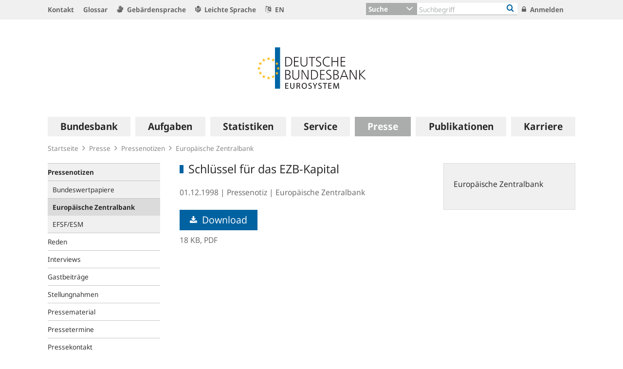

--- FILE ---
content_type: text/html;charset=UTF-8
request_url: https://www.bundesbank.de/de/presse/pressenotizen/ezb/schluessel-fuer-das-ezb-kapital-672216
body_size: 29517
content:

<!DOCTYPE html>
<html class="no-js" lang="de-DE" dir="ltr"    >
<head >
<meta charset="UTF-8"/>
<title >
Schlüssel für das EZB-Kapital | Deutsche Bundesbank
</title>
<meta property="og:title" content="Schlüssel für das EZB-Kapital" />
<meta name="description" content="Pressemitteilungen der Deutschen Bundesbank"/>
<meta property="og:description" content="Pressemitteilungen der Deutschen Bundesbank"/>
<meta property="twitter:image" content="https://www.bundesbank.de/resource/crblob/766102/6e0ce8126deefc5c5515ed09234d2154/472B63F073F071307366337C94F8C870/bbk-twitter-card-data.png"/>
<meta property="og:image" content="https://www.bundesbank.de/resource/crblob/766102/6e0ce8126deefc5c5515ed09234d2154/472B63F073F071307366337C94F8C870/bbk-twitter-card-data.png"/>
<meta property="twitter:card" content="summary" />
<meta name="robots" content="index, follow"/>
<meta name="viewport" content="width=device-width, initial-scale=1"/>
<meta name="format-detection" content="telephone=no"/>
<link rel="apple-touch-icon" href="/resource/crblob/765438/079a879b3c0da01c185a1effdfe20cdc/472B63F073F071307366337C94F8C870/bbk-icon-120-data.png" type="image/png">
<link rel="apple-touch-icon" href="/resource/crblob/765442/116f933bff37c0dcb54751069e85ffbc/472B63F073F071307366337C94F8C870/bbk-icon-152-data.png" sizes="152x152" type="image/png">
<link rel="apple-touch-icon" href="/resource/crblob/765444/939545e1252d7a23f9a862fb5776dccf/472B63F073F071307366337C94F8C870/bbk-icon-167-data.png" sizes="167x167" type="image/png">
<link rel="apple-touch-icon" href="/resource/crblob/765440/ebcfb3b82fe1d8056b6f049d750a69cc/472B63F073F071307366337C94F8C870/bbk-icon-180-data.png" sizes="180x180" type="image/png">
<link rel="icon" href="/resource/crblob/765432/060dedc5b7902d8564d0390a328cccad/472B63F073F071307366337C94F8C870/bbk-icon-016-data.png" sizes="16x16" type="image/png">
<link rel="icon" href="/resource/crblob/765434/2925901c39384d0da58c8ed39033a314/472B63F073F071307366337C94F8C870/bbk-icon-032-data.png" sizes="32x32" type="image/png">
<link rel="icon" href="/resource/crblob/765436/37fb10faaec24a8126b365d623248b07/472B63F073F071307366337C94F8C870/bbk-icon-096-data.png" sizes="96x96" type="image/png">
<link rel="icon" href="/resource/crblob/765450/cda9a77daff93f56e3094607a9844af1/472B63F073F071307366337C94F8C870/bbk-icon-128-data.png" sizes="128x128" type="image/png">
<link rel="icon" href="/resource/crblob/765446/1d31e90caaa57a2b505b148a344fee4c/472B63F073F071307366337C94F8C870/bbk-icon-192-data.png" sizes="192x192" type="image/png">
<link rel="stylesheet" type="text/css" href="/resource/themes/bbkAdded-757756-268.css">
<meta name="google-site-verification" content="Lbuq7Urwz7MFzKBiEuKS3M6g-Mg3b9mxrqz9qqaVRpk"/>
<script type="text/javascript" src="/resource/themes/bbkAdded-766590-92.js"></script>
<link rel="alternate" type="application/rss+xml" title="Allgemeiner Feed" href="/service/rss/de/633290/feed.rss"/>
<link rel="alternate" type="application/rss+xml" title="Ausstehende Offenmarktgeschäfte" href="/service/rss/de/878804/feed.rss"/>
<link rel="alternate" type="application/rss+xml" title="EZB-Veröffentlichungen" href="/service/rss/de/633278/feed.rss"/>
<link rel="alternate" type="application/rss+xml" title="Monats- und Geschäftsberichte" href="/service/rss/de/633280/feed.rss"/>
<link rel="alternate" type="application/rss+xml" title="EZB-Wirtschaftsberichte" href="/service/rss/de/800838/feed.rss"/>
<link rel="alternate" type="application/rss+xml" title="Pressenotizen" href="/service/rss/de/633286/feed.rss"/>
<link rel="alternate" type="application/rss+xml" title="Reden, Interviews und Gastbeiträge" href="/service/rss/de/633282/feed.rss"/>
<link rel="alternate" type="application/rss+xml" title="Rundschreiben (ohne Finanzsanktionen)" href="/service/rss/de/633302/feed.rss"/>
<link rel="alternate" type="application/rss+xml" title="Themen" href="/service/rss/de/633288/feed.rss"/>
<link rel="canonical" href="https://www.bundesbank.de/de/presse/pressenotizen/ezb/schluessel-fuer-das-ezb-kapital-672216"/>
<script>document.documentElement.className = document.documentElement.className.replace(/no-js/g, 'js');</script>
<link rel="stylesheet" href="/resource/themes/bbk/css/bbk-961936-1.css" >
<!-- STATUS: LIVE -->
<!-- Matomo -->
<script>
var _paq = window._paq = window._paq || [];
/* tracker methods like "setCustomDimension" should be called before "trackPageView" */
_paq.push(['setDocumentTitle', '/Startseite/Presse/Pressenotizen/Europäische Zentralbank/Schlüssel für das EZB-Kapital [672216]']);
_paq.push(['disableBrowserFeatureDetection']);
_paq.push(['trackPageView']);
_paq.push(['enableLinkTracking']);
_paq.push(["setDoNotTrack", true]);
_paq.push(["disableCookies"]);
(function() {
var u = "https://usage-stats.bundesbank.de";
_paq.push(['setTrackerUrl', u+'/matomo.php']);
_paq.push(['setSiteId', '1']);
var d=document, g=d.createElement('script'), s=d.getElementsByTagName('script')[0];
g.async=true; g.src=u+'/matomo.js'; s.parentNode.insertBefore(g,s);
})();
</script>
<!-- End Matomo Code -->
</head><body id="top" class="standardpage" >
<div class="wrapper">
<header class="header">
<ul class="skiplinks" tabindex="-1">
<li class="skiplinks__item">
<a href="#main-navigation" class="skiplinks__link" title=" Sprung zur Hauptnavigation">Hauptnavigation</a>
</li>
<li class="skiplinks__item">
<a href="#header-search" class="skiplinks__link" title="Sprung zur Suche">Suche</a>
</li>
<li class="skiplinks__item">
<a href="#main-content" class="skiplinks__link" title="Sprung zum Inhaltsbereich">Inhaltsbereich</a>
</li>
</ul>
<section class="header__navbar hidden-md-down hidden-print">
<h1 class="sr-only"> Service Navigation
</h1>
<div class="container">
<div class="row">
<div class="header__navbar-list-container">
<nav class="navbar-list">
<ul class="navbar-list__items">
<li class="navbar-list__item">
<a
class="link navbar-list__link"
href="/de/startseite/kontakt"
title="Kontakt"
>
<i class="fa fa-angle-right" aria-hidden="true"></i>
Kontakt
</a> </li>
<li class="navbar-list__item">
<a
class="link navbar-list__link"
href="/de/startseite/glossar"
title="Glossar"
>
<i class="fa fa-angle-right" aria-hidden="true"></i>
Glossar
</a> </li>
<li class="navbar-list__item">
<a
class="link navbar-list__link"
href="/de/startseite/gebaerdensprache"
title="Gebärdensprache"
>
<i class="fa fa-sign-language" aria-hidden="true"></i>
Gebärdensprache
</a> </li>
<li class="navbar-list__item">
<a
class="link navbar-list__link"
href="https://publikationen.bundesbank.de/publikationen-de/die-bundes-bank-in-leichter-sprache"
title=""
>
<i class="fa fa-easy-lang" aria-hidden="true"></i>
Leichte Sprache
</a> </li>
<li class="navbar-list__item">
<a
class="link navbar-list__link"
href="https://www.bundesbank.de/en"
title=""
>
<i class="fa fa-language" aria-hidden="true"></i>
EN
</a> </li>
</ul>
</nav>
</div>
<div class="col-md-5 row m-0">
<div class="input-group header-search col-md-9" id="header-search">
<div class="input-group-btn dropdown">
<button class="btn dropdown-toggle header-search__btn-toggle"
data-toggle="dropdown" aria-haspopup="true" aria-expanded="false"
title="Suche">
<span class="selected" >Suche</span>
</button>
<ul class="dropdown-menu header-search__dropdown" role="menu">
<li>
<button type="button" class="btn dropdown-item header-search__dropdown-link" title="Suche" data-js-focus-target="search-0">Suche</button>
</li>
<li>
<button type="button" class="btn dropdown-item header-search__dropdown-link" title="Statistiken" data-js-focus-target="search-1">Statistiken</button>
</li>
<li>
<button type="button" class="btn dropdown-item header-search__dropdown-link" title="Bankleitzahlen" data-js-focus-target="search-2">Bankleitzahlen</button>
</li>
</ul>
</div>
<form id="search-0" action="/dynamic/action/de/startseite/suche/747716/allgemeine-suche" method="get"
class="header-search-form" name="search-0">
<input type="text" class="form-control header-search-form__input"
aria-label="Text input with dropdown button"
placeholder="Suchbegriff" name="query" value="" maxlength="256"/>
<button class="header-search-form__btn-submit" title="Bankleitzahlen" type="submit">
<i class="fa fa-search" aria-hidden="true"></i>
</button>
</form>
<form id="search-1" action="/dynamic/action/de/startseite/suche/statistiken/747632/titelsuche" method="get"
class="header-search-form" name="search-1">
<input type="text" class="form-control header-search-form__input"
aria-label="Text input with dropdown button"
placeholder="Suchbegriff" name="query" value="" maxlength="256"/>
<button class="header-search-form__btn-submit" title="Bankleitzahlen" type="submit">
<i class="fa fa-search" aria-hidden="true"></i>
</button>
</form>
<form id="search-2" action="/dynamic/action/de/startseite/suche/bankleitzahlen-suche/747634/bankleitzahlen" method="get"
class="header-search-form" name="search-2">
<input type="text" class="form-control header-search-form__input"
aria-label="Text input with dropdown button"
placeholder="Suchbegriff" name="query" value="" maxlength="256"/>
<button class="header-search-form__btn-submit" title="Bankleitzahlen" type="submit">
<i class="fa fa-search" aria-hidden="true"></i>
</button>
</form>
</div>
<ul class="navbar-list__actions">
<li class="navbar-list__item">
<a
class="link navbar-list__link"
href="/de/startseite/anmelden"
title="Anmelden"
>
<i class="fa fa-lock" aria-hidden="true"></i>
Anmelden
</a> </li>
</ul>
</div>
</div>
</div>
</section>
<section class="header__logo container">
<h1 class="sr-only"> Logo
</h1>
<div class="row pb-6 pt-6">
<div class="col text-center">
<a href="/de" id="start" title="Deutsche Bundesbank">
<img src="/resource/crblob/722082/6a4e8cec477af9daea8b48e194795928/472B63F073F071307366337C94F8C870/logo-data.svg" alt="Deutsche Bundesbank" title="Deutsche Bundesbank">
</a> </div>
</div>
</section> <section class="header__mainnav container">
<div class="navbar-main js-navbar-main hidden-print" role="menu">
<h2 id="navbar-main"
class="sr-only"> Hauptnavigation
</h2>
<nav id="main-navigation" class="navbar-main__container">
<div class="navbar-main__offscreen-nav hidden-lg-up" role="menu">
<button type="button" role="menuitem" class="btn btn-mobile js-btn-mobile"><span class="btn-mobile__line" aria-hidden="true"></span>
<span class="btn-mobile__line" aria-hidden="true"></span>
<span class="btn-mobile__line" aria-hidden="true"></span>
<span class="sr-only"> Navigation anzeigen
</span>
</button>
<button type="button" role="menuitem" class="btn btn-search js-btn-search"><i class="fa fa-search" aria-hidden="true"></i>
<span class="sr-only"> Suche anzeigen
</span>
</button>
<nav class="language-list ">
<ul class="language-list__items">
<li class="language-list__item">
<a class="link language-list__link"
href="https://www.bundesbank.de/en" title="English" role="menuitem">en</a>
</li>
</ul>
</nav>
</div>
<form id="search-mobile" class="navbar-main__search-mobile hidden-lg-up mt-2" method="get" name="search-mobile" action="/dynamic/action/de/startseite/suche/747716/allgemeine-suche">
<div class="col form-group input-group">
<input class="form-control" aria-label="" placeholder="Suchbegriff" name="query" value="" type="text" />
<button class="btn btn-primary ml-3" type="submit" title="">Suchen</button>
</div>
</form>
<div class="navbar-main__nav hidden-md-down" role="menubar" data-active-navid="662518">
<ul class="navbar-main__wrap js-navbar-main__wrap" aria-labelledby="navbar-main" role="group">
<li class="navbar-main__item navbar-main__item--1" role="none">
<div class="navbar-main__action">
<button class="navbar-main__trigger navid-662498 unset_button" data-trigger="1" role="menuitem" data-navid="662498" type="button" aria-expanded="false">
<span class="navbar-main__label">Bundesbank</span>
<span class="navbar-main__icon" aria-hidden="true"><i class="fa fa-angle-right" aria-hidden="true"></i></span>
</button>
</div>
<div class="navbar-main__sub navbar-main__sub--1" data-levellist="1">
<div class="col-4 hidden-md-down">
<div class="teasable teasable--aside teasable--linked">
<div class="teasable__image">
<figure class="picture d-block mb-3 position-relative">
<picture class="picture__holder">
<img alt="Ein Wald mit Birkenbäumen von unten fotografiert ©smallredgirl / Fotolia" class="picture__img img-fluid" data-cm-responsive-image="[{&quot;name&quot;:&quot;ratio16x9&quot;,&quot;ratioWidth&quot;:16,&quot;ratioHeight&quot;:9,&quot;linksForWidth&quot;:{&quot;200&quot;:&quot;/resource/image/805446/ratio16x9/200/112/3fccbccc44a034100aa1efb86d9cb250/596993BD12C7EECAB46FFEC124C39005/AD5D49A215827A28B0A618B149FFEC04/baum-gruen.jpg&quot;,&quot;223&quot;:&quot;/resource/image/805446/ratio16x9/223/125/3fccbccc44a034100aa1efb86d9cb250/972CDC02DE7B8A4415F5B7F8FBB506BE/AD5D49A215827A28B0A618B149FFEC04/baum-gruen.jpg&quot;,&quot;260&quot;:&quot;/resource/image/805446/ratio16x9/260/146/3fccbccc44a034100aa1efb86d9cb250/C85A10947BDE63C81081747D107CDB8B/AD5D49A215827A28B0A618B149FFEC04/baum-gruen.jpg&quot;,&quot;384&quot;:&quot;/resource/image/805446/ratio16x9/384/216/3fccbccc44a034100aa1efb86d9cb250/D25107173E16874BC591E9B7413AE925/AD5D49A215827A28B0A618B149FFEC04/baum-gruen.jpg&quot;,&quot;432&quot;:&quot;/resource/image/805446/ratio16x9/432/243/3fccbccc44a034100aa1efb86d9cb250/DC09840E3E262517BF071569E7924C8B/AD5D49A215827A28B0A618B149FFEC04/baum-gruen.jpg&quot;,&quot;450&quot;:&quot;/resource/image/805446/ratio16x9/450/253/3fccbccc44a034100aa1efb86d9cb250/064076140B198814A92EC03D77B53280/AD5D49A215827A28B0A618B149FFEC04/baum-gruen.jpg&quot;,&quot;518&quot;:&quot;/resource/image/805446/ratio16x9/518/291/3fccbccc44a034100aa1efb86d9cb250/BBE6A046299828964CFBC12315F66583/AD5D49A215827A28B0A618B149FFEC04/baum-gruen.jpg&quot;,&quot;630&quot;:&quot;/resource/image/805446/ratio16x9/630/354/3fccbccc44a034100aa1efb86d9cb250/6D96EF89A820F6979182364E470B4E17/AD5D49A215827A28B0A618B149FFEC04/baum-gruen.jpg&quot;,&quot;709&quot;:&quot;/resource/image/805446/ratio16x9/709/399/3fccbccc44a034100aa1efb86d9cb250/80704DB80E4C6387F7AD60A9845C8187/AD5D49A215827A28B0A618B149FFEC04/baum-gruen.jpg&quot;,&quot;813&quot;:&quot;/resource/image/805446/ratio16x9/813/457/3fccbccc44a034100aa1efb86d9cb250/BF0B2ACAED0EEF7C631E5796F3F2A0E0/AD5D49A215827A28B0A618B149FFEC04/baum-gruen.jpg&quot;,&quot;957&quot;:&quot;/resource/image/805446/ratio16x9/957/538/3fccbccc44a034100aa1efb86d9cb250/C63039166A5B3251D86A14782163F800/AD5D49A215827A28B0A618B149FFEC04/baum-gruen.jpg&quot;,&quot;1100&quot;:&quot;/resource/image/805446/ratio16x9/1100/619/3fccbccc44a034100aa1efb86d9cb250/FD0C5EFF262CC1614D3FF123D9449BC5/AD5D49A215827A28B0A618B149FFEC04/baum-gruen.jpg&quot;,&quot;1276&quot;:&quot;/resource/image/805446/ratio16x9/1276/718/3fccbccc44a034100aa1efb86d9cb250/3FD99AB32462589F1A38E6654E5AC4F9/AD5D49A215827A28B0A618B149FFEC04/baum-gruen.jpg&quot;}}]" src="[data-uri]" >
</picture>
<div class="copyright m-top--1_5em m-top--1lh">© smallredgirl / Fotolia</div>
</figure> </div>
<div class="teasable__title">
<div class="h2">
Green Finance
</div></div><div class="teasable__text teasable__text--icon">
<div class="richtext"><p>Der Klimawandel stellt auch den Finanzsektor vor große Herausforderungen. Die Bundesbank unterstützt den Wandel hin zu einer kohlenstoffarmen Wirtschaft.</p></div></div>
<div class="teasable__data">
<a href="/de/bundesbank/green-finance" class="teasable__link"
>
<span class="link__label sr-only">Green Finance</span>
</a>
</div>
</div><div class="teasable teasable--aside teasable--linked">
<div class="teasable__image">
<figure class="picture d-block mb-3 position-relative">
<picture class="picture__holder">
<img alt="Finance Flash" class="picture__img img-fluid" src="/resource/blob/953284/b90e15ab3ca645a9f127c89f95957deb/472B63F073F071307366337C94F8C870/heading-bild-data.png" >
</picture>
</figure> </div>
<div class="teasable__title">
<div class="h2">
Finance Flash
</div></div><div class="teasable__text teasable__text--icon">
<div class="richtext"><p><span>Themen rund um die Aufgaben der Bundesbank leicht verständlich erklärt.</span></p></div></div>
<div class="teasable__data">
<a href="/de/bundesbank/finance-flash" class="teasable__link"
>
<span class="link__label sr-only">Finance Flash</span>
</a>
</div>
</div> </div>
<ul class="navbar-main__sublist" role="menu">
<li class="navbar-main__item navbar-main__item--2" role="none">
<button class="navbar-main__back unset_button" data-trigger="2" type="button" role="menuitem">
<span class="hidden-lg-up"><i class="fa fa-angle-left" aria-hidden="true"></i> zurück
</span>
<div class="hidden-md-down btn-mobile btn-mobile--active">
<span class="btn-mobile__line"></span>
<span class="btn-mobile__line"></span>
<span class="btn-mobile__line"></span>
<span class="sr-only"> Navigation ausblenden
</span>
</div>
</button>
</li>
<li class="navbar-main__item navbar-main__item--2" role="none">
<div class="navbar-main__action">
<a href="/de/bundesbank" class="navbar-main__trigger" data-trigger="2" role="menuitem">
<i class="fa fa-th" aria-hidden="true"></i><span class="navbar-main__label"> Übersicht
Bundesbank</span>
</a>
</div>
</li>
<li class="navbar-main__item navbar-main__item--2" role="none">
<div class="navbar-main__action">
<a href="/de/bundesbank/organisation" class="navbar-main__trigger " data-trigger="2" role="menuitem" aria-expanded="false">
<span class="navbar-main__label">Organisation</span>
<span class="navbar-main__icon" aria-hidden="true"><i class="fa fa-angle-right" aria-hidden="true"></i></span>
</a>
</div>
<div class="navbar-main__sub navbar-main__sub--2" data-levellist="2">
<ul class="navbar-main__sublist" role="menu">
<li class="navbar-main__item navbar-main__item--3" role="none">
<button class="navbar-main__back unset_button" data-trigger="2" type="button" role="menuitem">
<span class="hidden-lg-up"><i class="fa fa-angle-left" aria-hidden="true"></i> zurück
</span>
</button>
</li>
<li class="navbar-main__item navbar-main__item--3" role="none">
<div class="navbar-main__action">
<a href="/de/bundesbank/organisation" class="navbar-main__trigger" data-trigger="3" role="menuitem">
<i class="fa fa-th" aria-hidden="true"></i><span class="navbar-main__label"> Übersicht
Organisation</span>
</a>
</div>
</li>
<li class="navbar-main__item navbar-main__item--3" role="none">
<div class="navbar-main__action">
<a href="/de/bundesbank/organisation/vorstand" class="navbar-main__trigger " data-trigger="3" role="menuitem" aria-expanded="false">
<span class="navbar-main__label">Vorstand</span>
<span class="navbar-main__icon" aria-hidden="true"><i class="fa fa-angle-right" aria-hidden="true"></i></span>
</a>
</div>
<div class="navbar-main__sub navbar-main__sub--3" data-levellist="3">
<ul class="navbar-main__sublist" role="menu">
<li class="navbar-main__item navbar-main__item--4" role="none">
<button class="navbar-main__back unset_button" data-trigger="2" type="button" role="menuitem">
<span class="hidden-lg-up"><i class="fa fa-angle-left" aria-hidden="true"></i> zurück
</span>
</button>
</li>
<li class="navbar-main__item navbar-main__item--4" role="none">
<div class="navbar-main__action">
<a href="/de/bundesbank/organisation/vorstand" class="navbar-main__trigger" data-trigger="4" role="menuitem">
<i class="fa fa-th" aria-hidden="true"></i><span class="navbar-main__label"> Übersicht
Vorstand</span>
</a>
</div>
</li>
<li class="navbar-main__item navbar-main__item--4" role="none">
<div class="navbar-main__action">
<a href="/de/bundesbank/organisation/vorstand/joachim-nagel-607878" class="navbar-main__trigger " data-trigger="4" role="menuitem">
<span class="navbar-main__label">Prof. Dr. Joachim Nagel</span>
</a>
</div>
</li>
<li class="navbar-main__item navbar-main__item--4" role="none">
<div class="navbar-main__action">
<a href="/de/bundesbank/organisation/vorstand/sabine-mauderer-758274" class="navbar-main__trigger " data-trigger="4" role="menuitem">
<span class="navbar-main__label">Dr. Sabine Mauderer</span>
</a>
</div>
</li>
<li class="navbar-main__item navbar-main__item--4" role="none">
<div class="navbar-main__action">
<a href="/de/bundesbank/organisation/vorstand/burkhard-balz-758294" class="navbar-main__trigger " data-trigger="4" role="menuitem">
<span class="navbar-main__label">Burkhard Balz</span>
</a>
</div>
</li>
<li class="navbar-main__item navbar-main__item--4" role="none">
<div class="navbar-main__action">
<a href="/de/bundesbank/organisation/vorstand/lutz-lienenkaemper-715586" class="navbar-main__trigger " data-trigger="4" role="menuitem">
<span class="navbar-main__label">Lutz Lienenkämper</span>
</a>
</div>
</li>
<li class="navbar-main__item navbar-main__item--4" role="none">
<div class="navbar-main__action">
<a href="/de/bundesbank/organisation/vorstand/michael-theurer-604188" class="navbar-main__trigger " data-trigger="4" role="menuitem">
<span class="navbar-main__label">Michael Theurer</span>
</a>
</div>
</li>
<li class="navbar-main__item navbar-main__item--4" role="none">
<div class="navbar-main__action">
<a href="/de/bundesbank/organisation/vorstand/fritzi-koehler-geib-713174" class="navbar-main__trigger " data-trigger="4" role="menuitem">
<span class="navbar-main__label">Prof. Dr. Fritzi Köhler-Geib</span>
</a>
</div>
</li>
</ul> </div>
</li>
<li class="navbar-main__item navbar-main__item--3" role="none">
<div class="navbar-main__action">
<a href="/de/bundesbank/organisation/coo-und-bereiche" class="navbar-main__trigger " data-trigger="3" role="menuitem">
<span class="navbar-main__label">COO und Bereiche</span>
</a>
</div>
</li>
<li class="navbar-main__item navbar-main__item--3" role="none">
<div class="navbar-main__action">
<a href="/de/bundesbank/organisation/compliance-und-rechtliche-regelungen" class="navbar-main__trigger " data-trigger="3" role="menuitem">
<span class="navbar-main__label">Compliance und rechtliche Regelungen</span>
</a>
</div>
</li>
<li class="navbar-main__item navbar-main__item--3" role="none">
<div class="navbar-main__action">
<a href="/de/bundesbank/organisation/agb-und-regelungen" class="navbar-main__trigger " data-trigger="3" role="menuitem" aria-expanded="false">
<span class="navbar-main__label">AGB und Regelungen</span>
<span class="navbar-main__icon" aria-hidden="true"><i class="fa fa-angle-right" aria-hidden="true"></i></span>
</a>
</div>
<div class="navbar-main__sub navbar-main__sub--3" data-levellist="3">
<ul class="navbar-main__sublist" role="menu">
<li class="navbar-main__item navbar-main__item--4" role="none">
<button class="navbar-main__back unset_button" data-trigger="2" type="button" role="menuitem">
<span class="hidden-lg-up"><i class="fa fa-angle-left" aria-hidden="true"></i> zurück
</span>
</button>
</li>
<li class="navbar-main__item navbar-main__item--4" role="none">
<div class="navbar-main__action">
<a href="/de/bundesbank/organisation/agb-und-regelungen" class="navbar-main__trigger" data-trigger="4" role="menuitem">
<i class="fa fa-th" aria-hidden="true"></i><span class="navbar-main__label"> Übersicht
AGB und Regelungen</span>
</a>
</div>
</li>
<li class="navbar-main__item navbar-main__item--4" role="none">
<div class="navbar-main__action">
<a href="/de/bundesbank/organisation/agb-und-regelungen/mitteilungen" class="navbar-main__trigger " data-trigger="4" role="menuitem">
<span class="navbar-main__label">Mitteilungen</span>
</a>
</div>
</li>
<li class="navbar-main__item navbar-main__item--4" role="none">
<div class="navbar-main__action">
<a href="/de/bundesbank/organisation/agb-und-regelungen/rundschreiben" class="navbar-main__trigger " data-trigger="4" role="menuitem">
<span class="navbar-main__label">Rundschreiben</span>
</a>
</div>
</li>
</ul> </div>
</li>
<li class="navbar-main__item navbar-main__item--3" role="none">
<div class="navbar-main__action">
<a href="/de/bundesbank/organisation/leitbild-und-strategie" class="navbar-main__trigger " data-trigger="3" role="menuitem">
<span class="navbar-main__label">Leitbild und Strategie</span>
</a>
</div>
</li>
<li class="navbar-main__item navbar-main__item--3" role="none">
<div class="navbar-main__action">
<a href="/de/bundesbank/organisation/die-bundesbank-in-zahlen" class="navbar-main__trigger " data-trigger="3" role="menuitem">
<span class="navbar-main__label">Die Bundesbank in Zahlen</span>
</a>
</div>
</li>
<li class="navbar-main__item navbar-main__item--3" role="none">
<div class="navbar-main__action">
<a href="/de/bundesbank/organisation/anfahrt" class="navbar-main__trigger " data-trigger="3" role="menuitem">
<span class="navbar-main__label">Anfahrt</span>
</a>
</div>
</li>
</ul> </div>
</li>
<li class="navbar-main__item navbar-main__item--2" role="none">
<div class="navbar-main__action">
<a href="/de/bundesbank/hauptverwaltungen-filialen" class="navbar-main__trigger " data-trigger="2" role="menuitem" aria-expanded="false">
<span class="navbar-main__label">Hauptverwaltungen und Filialen</span>
<span class="navbar-main__icon" aria-hidden="true"><i class="fa fa-angle-right" aria-hidden="true"></i></span>
</a>
</div>
<div class="navbar-main__sub navbar-main__sub--2" data-levellist="2">
<ul class="navbar-main__sublist" role="menu">
<li class="navbar-main__item navbar-main__item--3" role="none">
<button class="navbar-main__back unset_button" data-trigger="2" type="button" role="menuitem">
<span class="hidden-lg-up"><i class="fa fa-angle-left" aria-hidden="true"></i> zurück
</span>
</button>
</li>
<li class="navbar-main__item navbar-main__item--3" role="none">
<div class="navbar-main__action">
<a href="/de/bundesbank/hauptverwaltungen-filialen" class="navbar-main__trigger" data-trigger="3" role="menuitem">
<i class="fa fa-th" aria-hidden="true"></i><span class="navbar-main__label"> Übersicht
Hauptverwaltungen und Filialen</span>
</a>
</div>
</li>
<li class="navbar-main__item navbar-main__item--3" role="none">
<div class="navbar-main__action">
<a href="/de/bundesbank/hauptverwaltungen-filialen/bw" class="navbar-main__trigger " data-trigger="3" role="menuitem" aria-expanded="false">
<span class="navbar-main__label">Baden-Württemberg</span>
<span class="navbar-main__icon" aria-hidden="true"><i class="fa fa-angle-right" aria-hidden="true"></i></span>
</a>
</div>
<div class="navbar-main__sub navbar-main__sub--3" data-levellist="3">
<ul class="navbar-main__sublist" role="menu">
<li class="navbar-main__item navbar-main__item--4" role="none">
<button class="navbar-main__back unset_button" data-trigger="2" type="button" role="menuitem">
<span class="hidden-lg-up"><i class="fa fa-angle-left" aria-hidden="true"></i> zurück
</span>
</button>
</li>
<li class="navbar-main__item navbar-main__item--4" role="none">
<div class="navbar-main__action">
<a href="/de/bundesbank/hauptverwaltungen-filialen/bw" class="navbar-main__trigger" data-trigger="4" role="menuitem">
<i class="fa fa-th" aria-hidden="true"></i><span class="navbar-main__label"> Übersicht
Baden-Württemberg</span>
</a>
</div>
</li>
<li class="navbar-main__item navbar-main__item--4" role="none">
<div class="navbar-main__action">
<a href="/de/bundesbank/hauptverwaltungen-filialen/bw/filialen" class="navbar-main__trigger " data-trigger="4" role="menuitem">
<span class="navbar-main__label">Filialen</span>
</a>
</div>
</li>
<li class="navbar-main__item navbar-main__item--4" role="none">
<div class="navbar-main__action">
<a href="/de/bundesbank/hauptverwaltungen-filialen/bw/praesidentin" class="navbar-main__trigger " data-trigger="4" role="menuitem">
<span class="navbar-main__label">Präsidentin</span>
</a>
</div>
</li>
<li class="navbar-main__item navbar-main__item--4" role="none">
<div class="navbar-main__action">
<a href="/de/bundesbank/hauptverwaltungen-filialen/bw/beirat" class="navbar-main__trigger " data-trigger="4" role="menuitem">
<span class="navbar-main__label">Beirat</span>
</a>
</div>
</li>
<li class="navbar-main__item navbar-main__item--4" role="none">
<div class="navbar-main__action">
<a href="/de/bundesbank/hauptverwaltungen-filialen/bw/aussenwirtschaft" class="navbar-main__trigger " data-trigger="4" role="menuitem">
<span class="navbar-main__label">Außenwirtschaft</span>
</a>
</div>
</li>
<li class="navbar-main__item navbar-main__item--4" role="none">
<div class="navbar-main__action">
<a href="/de/bundesbank/hauptverwaltungen-filialen/bw/bankenaufsicht" class="navbar-main__trigger " data-trigger="4" role="menuitem">
<span class="navbar-main__label">Bankenaufsicht</span>
</a>
</div>
</li>
<li class="navbar-main__item navbar-main__item--4" role="none">
<div class="navbar-main__action">
<a href="/de/bundesbank/hauptverwaltungen-filialen/bw/bonitaetsanalyse" class="navbar-main__trigger " data-trigger="4" role="menuitem">
<span class="navbar-main__label">Bonitätsanalyse</span>
</a>
</div>
</li>
</ul> </div>
</li>
<li class="navbar-main__item navbar-main__item--3" role="none">
<div class="navbar-main__action">
<a href="/de/bundesbank/hauptverwaltungen-filialen/by" class="navbar-main__trigger " data-trigger="3" role="menuitem" aria-expanded="false">
<span class="navbar-main__label">Bayern</span>
<span class="navbar-main__icon" aria-hidden="true"><i class="fa fa-angle-right" aria-hidden="true"></i></span>
</a>
</div>
<div class="navbar-main__sub navbar-main__sub--3" data-levellist="3">
<ul class="navbar-main__sublist" role="menu">
<li class="navbar-main__item navbar-main__item--4" role="none">
<button class="navbar-main__back unset_button" data-trigger="2" type="button" role="menuitem">
<span class="hidden-lg-up"><i class="fa fa-angle-left" aria-hidden="true"></i> zurück
</span>
</button>
</li>
<li class="navbar-main__item navbar-main__item--4" role="none">
<div class="navbar-main__action">
<a href="/de/bundesbank/hauptverwaltungen-filialen/by" class="navbar-main__trigger" data-trigger="4" role="menuitem">
<i class="fa fa-th" aria-hidden="true"></i><span class="navbar-main__label"> Übersicht
Bayern</span>
</a>
</div>
</li>
<li class="navbar-main__item navbar-main__item--4" role="none">
<div class="navbar-main__action">
<a href="/de/bundesbank/hauptverwaltungen-filialen/by/filialen" class="navbar-main__trigger " data-trigger="4" role="menuitem">
<span class="navbar-main__label">Filialen</span>
</a>
</div>
</li>
<li class="navbar-main__item navbar-main__item--4" role="none">
<div class="navbar-main__action">
<a href="/de/bundesbank/hauptverwaltungen-filialen/by/praesident" class="navbar-main__trigger " data-trigger="4" role="menuitem">
<span class="navbar-main__label">Präsident</span>
</a>
</div>
</li>
<li class="navbar-main__item navbar-main__item--4" role="none">
<div class="navbar-main__action">
<a href="/de/bundesbank/hauptverwaltungen-filialen/by/beirat" class="navbar-main__trigger " data-trigger="4" role="menuitem">
<span class="navbar-main__label">Beirat</span>
</a>
</div>
</li>
<li class="navbar-main__item navbar-main__item--4" role="none">
<div class="navbar-main__action">
<a href="/de/bundesbank/hauptverwaltungen-filialen/by/aussenwirtschaft" class="navbar-main__trigger " data-trigger="4" role="menuitem">
<span class="navbar-main__label">Außenwirtschaft</span>
</a>
</div>
</li>
<li class="navbar-main__item navbar-main__item--4" role="none">
<div class="navbar-main__action">
<a href="/de/bundesbank/hauptverwaltungen-filialen/by/bankenaufsicht" class="navbar-main__trigger " data-trigger="4" role="menuitem">
<span class="navbar-main__label">Bankenaufsicht</span>
</a>
</div>
</li>
<li class="navbar-main__item navbar-main__item--4" role="none">
<div class="navbar-main__action">
<a href="/de/bundesbank/hauptverwaltungen-filialen/by/bonitaetsanalyse" class="navbar-main__trigger " data-trigger="4" role="menuitem">
<span class="navbar-main__label">Bonitätsanalyse</span>
</a>
</div>
</li>
</ul> </div>
</li>
<li class="navbar-main__item navbar-main__item--3" role="none">
<div class="navbar-main__action">
<a href="/de/bundesbank/hauptverwaltungen-filialen/bbb" class="navbar-main__trigger " data-trigger="3" role="menuitem" aria-expanded="false">
<span class="navbar-main__label">Berlin und Brandenburg</span>
<span class="navbar-main__icon" aria-hidden="true"><i class="fa fa-angle-right" aria-hidden="true"></i></span>
</a>
</div>
<div class="navbar-main__sub navbar-main__sub--3" data-levellist="3">
<ul class="navbar-main__sublist" role="menu">
<li class="navbar-main__item navbar-main__item--4" role="none">
<button class="navbar-main__back unset_button" data-trigger="2" type="button" role="menuitem">
<span class="hidden-lg-up"><i class="fa fa-angle-left" aria-hidden="true"></i> zurück
</span>
</button>
</li>
<li class="navbar-main__item navbar-main__item--4" role="none">
<div class="navbar-main__action">
<a href="/de/bundesbank/hauptverwaltungen-filialen/bbb" class="navbar-main__trigger" data-trigger="4" role="menuitem">
<i class="fa fa-th" aria-hidden="true"></i><span class="navbar-main__label"> Übersicht
Berlin und Brandenburg</span>
</a>
</div>
</li>
<li class="navbar-main__item navbar-main__item--4" role="none">
<div class="navbar-main__action">
<a href="/de/bundesbank/hauptverwaltungen-filialen/bbb/filiale" class="navbar-main__trigger " data-trigger="4" role="menuitem">
<span class="navbar-main__label">Filiale</span>
</a>
</div>
</li>
<li class="navbar-main__item navbar-main__item--4" role="none">
<div class="navbar-main__action">
<a href="/de/bundesbank/hauptverwaltungen-filialen/bbb/praesident" class="navbar-main__trigger " data-trigger="4" role="menuitem">
<span class="navbar-main__label">Präsident</span>
</a>
</div>
</li>
<li class="navbar-main__item navbar-main__item--4" role="none">
<div class="navbar-main__action">
<a href="/de/bundesbank/hauptverwaltungen-filialen/bbb/beirat" class="navbar-main__trigger " data-trigger="4" role="menuitem">
<span class="navbar-main__label">Beirat</span>
</a>
</div>
</li>
<li class="navbar-main__item navbar-main__item--4" role="none">
<div class="navbar-main__action">
<a href="/de/bundesbank/hauptverwaltungen-filialen/bbb/aussenwirtschaft" class="navbar-main__trigger " data-trigger="4" role="menuitem">
<span class="navbar-main__label">Außenwirtschaft</span>
</a>
</div>
</li>
<li class="navbar-main__item navbar-main__item--4" role="none">
<div class="navbar-main__action">
<a href="/de/bundesbank/hauptverwaltungen-filialen/bbb/bankenaufsicht" class="navbar-main__trigger " data-trigger="4" role="menuitem">
<span class="navbar-main__label">Bankenaufsicht</span>
</a>
</div>
</li>
<li class="navbar-main__item navbar-main__item--4" role="none">
<div class="navbar-main__action">
<a href="/de/bundesbank/hauptverwaltungen-filialen/bbb/bonitaetsanalyse" class="navbar-main__trigger " data-trigger="4" role="menuitem">
<span class="navbar-main__label">Bonitätsanalyse</span>
</a>
</div>
</li>
<li class="navbar-main__item navbar-main__item--4" role="none">
<div class="navbar-main__action">
<a href="/de/bundesbank/hauptverwaltungen-filialen/bbb/veroeffentlichungen" class="navbar-main__trigger " data-trigger="4" role="menuitem">
<span class="navbar-main__label">Veröffentlichungen</span>
</a>
</div>
</li>
</ul> </div>
</li>
<li class="navbar-main__item navbar-main__item--3" role="none">
<div class="navbar-main__action">
<a href="/de/bundesbank/hauptverwaltungen-filialen/bns" class="navbar-main__trigger " data-trigger="3" role="menuitem" aria-expanded="false">
<span class="navbar-main__label">Bremen, Niedersachsen und Sachsen-Anhalt</span>
<span class="navbar-main__icon" aria-hidden="true"><i class="fa fa-angle-right" aria-hidden="true"></i></span>
</a>
</div>
<div class="navbar-main__sub navbar-main__sub--3" data-levellist="3">
<ul class="navbar-main__sublist" role="menu">
<li class="navbar-main__item navbar-main__item--4" role="none">
<button class="navbar-main__back unset_button" data-trigger="2" type="button" role="menuitem">
<span class="hidden-lg-up"><i class="fa fa-angle-left" aria-hidden="true"></i> zurück
</span>
</button>
</li>
<li class="navbar-main__item navbar-main__item--4" role="none">
<div class="navbar-main__action">
<a href="/de/bundesbank/hauptverwaltungen-filialen/bns" class="navbar-main__trigger" data-trigger="4" role="menuitem">
<i class="fa fa-th" aria-hidden="true"></i><span class="navbar-main__label"> Übersicht
Bremen, Niedersachsen und Sachsen-Anhalt</span>
</a>
</div>
</li>
<li class="navbar-main__item navbar-main__item--4" role="none">
<div class="navbar-main__action">
<a href="/de/bundesbank/hauptverwaltungen-filialen/bns/filialen" class="navbar-main__trigger " data-trigger="4" role="menuitem">
<span class="navbar-main__label">Filialen</span>
</a>
</div>
</li>
<li class="navbar-main__item navbar-main__item--4" role="none">
<div class="navbar-main__action">
<a href="/de/bundesbank/hauptverwaltungen-filialen/bns/praesident" class="navbar-main__trigger " data-trigger="4" role="menuitem">
<span class="navbar-main__label">Präsident</span>
</a>
</div>
</li>
<li class="navbar-main__item navbar-main__item--4" role="none">
<div class="navbar-main__action">
<a href="/de/bundesbank/hauptverwaltungen-filialen/bns/beirat" class="navbar-main__trigger " data-trigger="4" role="menuitem">
<span class="navbar-main__label">Beirat</span>
</a>
</div>
</li>
<li class="navbar-main__item navbar-main__item--4" role="none">
<div class="navbar-main__action">
<a href="/de/bundesbank/hauptverwaltungen-filialen/bns/aussenwirtschaft" class="navbar-main__trigger " data-trigger="4" role="menuitem">
<span class="navbar-main__label">Außenwirtschaft</span>
</a>
</div>
</li>
<li class="navbar-main__item navbar-main__item--4" role="none">
<div class="navbar-main__action">
<a href="/de/bundesbank/hauptverwaltungen-filialen/bns/bankenaufsicht" class="navbar-main__trigger " data-trigger="4" role="menuitem">
<span class="navbar-main__label">Bankenaufsicht</span>
</a>
</div>
</li>
<li class="navbar-main__item navbar-main__item--4" role="none">
<div class="navbar-main__action">
<a href="/de/bundesbank/hauptverwaltungen-filialen/bns/bonitaetsanalyse" class="navbar-main__trigger " data-trigger="4" role="menuitem">
<span class="navbar-main__label">Bonitätsanalyse</span>
</a>
</div>
</li>
<li class="navbar-main__item navbar-main__item--4" role="none">
<div class="navbar-main__action">
<a href="/de/bundesbank/hauptverwaltungen-filialen/bns/daten-analysen-und-veroeffentlichungen" class="navbar-main__trigger " data-trigger="4" role="menuitem">
<span class="navbar-main__label">Daten, Analysen und Veröffentlichungen</span>
</a>
</div>
</li>
</ul> </div>
</li>
<li class="navbar-main__item navbar-main__item--3" role="none">
<div class="navbar-main__action">
<a href="/de/bundesbank/hauptverwaltungen-filialen/hms" class="navbar-main__trigger " data-trigger="3" role="menuitem" aria-expanded="false">
<span class="navbar-main__label">Hamburg, Mecklenburg-Vorpommern und Schleswig-Holstein</span>
<span class="navbar-main__icon" aria-hidden="true"><i class="fa fa-angle-right" aria-hidden="true"></i></span>
</a>
</div>
<div class="navbar-main__sub navbar-main__sub--3" data-levellist="3">
<ul class="navbar-main__sublist" role="menu">
<li class="navbar-main__item navbar-main__item--4" role="none">
<button class="navbar-main__back unset_button" data-trigger="2" type="button" role="menuitem">
<span class="hidden-lg-up"><i class="fa fa-angle-left" aria-hidden="true"></i> zurück
</span>
</button>
</li>
<li class="navbar-main__item navbar-main__item--4" role="none">
<div class="navbar-main__action">
<a href="/de/bundesbank/hauptverwaltungen-filialen/hms" class="navbar-main__trigger" data-trigger="4" role="menuitem">
<i class="fa fa-th" aria-hidden="true"></i><span class="navbar-main__label"> Übersicht
Hamburg, Mecklenburg-Vorpommern und Schleswig-Holstein</span>
</a>
</div>
</li>
<li class="navbar-main__item navbar-main__item--4" role="none">
<div class="navbar-main__action">
<a href="/de/bundesbank/hauptverwaltungen-filialen/hms/filialen" class="navbar-main__trigger " data-trigger="4" role="menuitem">
<span class="navbar-main__label">Filialen</span>
</a>
</div>
</li>
<li class="navbar-main__item navbar-main__item--4" role="none">
<div class="navbar-main__action">
<a href="/de/bundesbank/hauptverwaltungen-filialen/hms/praesident" class="navbar-main__trigger " data-trigger="4" role="menuitem">
<span class="navbar-main__label">Präsident</span>
</a>
</div>
</li>
<li class="navbar-main__item navbar-main__item--4" role="none">
<div class="navbar-main__action">
<a href="/de/bundesbank/hauptverwaltungen-filialen/hms/beirat" class="navbar-main__trigger " data-trigger="4" role="menuitem">
<span class="navbar-main__label">Beirat</span>
</a>
</div>
</li>
<li class="navbar-main__item navbar-main__item--4" role="none">
<div class="navbar-main__action">
<a href="/de/bundesbank/hauptverwaltungen-filialen/hms/aussenwirtschaft" class="navbar-main__trigger " data-trigger="4" role="menuitem">
<span class="navbar-main__label">Außenwirtschaft</span>
</a>
</div>
</li>
<li class="navbar-main__item navbar-main__item--4" role="none">
<div class="navbar-main__action">
<a href="/de/bundesbank/hauptverwaltungen-filialen/hms/bankenaufsicht" class="navbar-main__trigger " data-trigger="4" role="menuitem">
<span class="navbar-main__label">Bankenaufsicht</span>
</a>
</div>
</li>
<li class="navbar-main__item navbar-main__item--4" role="none">
<div class="navbar-main__action">
<a href="/de/bundesbank/hauptverwaltungen-filialen/hms/bonitaetsanalyse" class="navbar-main__trigger " data-trigger="4" role="menuitem">
<span class="navbar-main__label">Bonitätsanalyse</span>
</a>
</div>
</li>
</ul> </div>
</li>
<li class="navbar-main__item navbar-main__item--3" role="none">
<div class="navbar-main__action">
<a href="/de/bundesbank/hauptverwaltungen-filialen/h" class="navbar-main__trigger " data-trigger="3" role="menuitem" aria-expanded="false">
<span class="navbar-main__label">Hessen</span>
<span class="navbar-main__icon" aria-hidden="true"><i class="fa fa-angle-right" aria-hidden="true"></i></span>
</a>
</div>
<div class="navbar-main__sub navbar-main__sub--3" data-levellist="3">
<ul class="navbar-main__sublist" role="menu">
<li class="navbar-main__item navbar-main__item--4" role="none">
<button class="navbar-main__back unset_button" data-trigger="2" type="button" role="menuitem">
<span class="hidden-lg-up"><i class="fa fa-angle-left" aria-hidden="true"></i> zurück
</span>
</button>
</li>
<li class="navbar-main__item navbar-main__item--4" role="none">
<div class="navbar-main__action">
<a href="/de/bundesbank/hauptverwaltungen-filialen/h" class="navbar-main__trigger" data-trigger="4" role="menuitem">
<i class="fa fa-th" aria-hidden="true"></i><span class="navbar-main__label"> Übersicht
Hessen</span>
</a>
</div>
</li>
<li class="navbar-main__item navbar-main__item--4" role="none">
<div class="navbar-main__action">
<a href="/de/bundesbank/hauptverwaltungen-filialen/h/filiale" class="navbar-main__trigger " data-trigger="4" role="menuitem">
<span class="navbar-main__label">Filiale</span>
</a>
</div>
</li>
<li class="navbar-main__item navbar-main__item--4" role="none">
<div class="navbar-main__action">
<a href="/de/bundesbank/hauptverwaltungen-filialen/h/praesident" class="navbar-main__trigger " data-trigger="4" role="menuitem">
<span class="navbar-main__label">Präsident</span>
</a>
</div>
</li>
<li class="navbar-main__item navbar-main__item--4" role="none">
<div class="navbar-main__action">
<a href="/de/bundesbank/hauptverwaltungen-filialen/h/beirat" class="navbar-main__trigger " data-trigger="4" role="menuitem">
<span class="navbar-main__label">Beirat</span>
</a>
</div>
</li>
<li class="navbar-main__item navbar-main__item--4" role="none">
<div class="navbar-main__action">
<a href="/de/bundesbank/hauptverwaltungen-filialen/h/aussenwirtschaft" class="navbar-main__trigger " data-trigger="4" role="menuitem">
<span class="navbar-main__label">Außenwirtschaft</span>
</a>
</div>
</li>
<li class="navbar-main__item navbar-main__item--4" role="none">
<div class="navbar-main__action">
<a href="/de/bundesbank/hauptverwaltungen-filialen/h/bankenaufsicht" class="navbar-main__trigger " data-trigger="4" role="menuitem">
<span class="navbar-main__label">Bankenaufsicht</span>
</a>
</div>
</li>
<li class="navbar-main__item navbar-main__item--4" role="none">
<div class="navbar-main__action">
<a href="/de/bundesbank/hauptverwaltungen-filialen/h/bonitaetsanalyse" class="navbar-main__trigger " data-trigger="4" role="menuitem">
<span class="navbar-main__label">Bonitätsanalyse</span>
</a>
</div>
</li>
</ul> </div>
</li>
<li class="navbar-main__item navbar-main__item--3" role="none">
<div class="navbar-main__action">
<a href="/de/bundesbank/hauptverwaltungen-filialen/nrw" class="navbar-main__trigger " data-trigger="3" role="menuitem" aria-expanded="false">
<span class="navbar-main__label">Nordrhein-Westfalen</span>
<span class="navbar-main__icon" aria-hidden="true"><i class="fa fa-angle-right" aria-hidden="true"></i></span>
</a>
</div>
<div class="navbar-main__sub navbar-main__sub--3" data-levellist="3">
<ul class="navbar-main__sublist" role="menu">
<li class="navbar-main__item navbar-main__item--4" role="none">
<button class="navbar-main__back unset_button" data-trigger="2" type="button" role="menuitem">
<span class="hidden-lg-up"><i class="fa fa-angle-left" aria-hidden="true"></i> zurück
</span>
</button>
</li>
<li class="navbar-main__item navbar-main__item--4" role="none">
<div class="navbar-main__action">
<a href="/de/bundesbank/hauptverwaltungen-filialen/nrw" class="navbar-main__trigger" data-trigger="4" role="menuitem">
<i class="fa fa-th" aria-hidden="true"></i><span class="navbar-main__label"> Übersicht
Nordrhein-Westfalen</span>
</a>
</div>
</li>
<li class="navbar-main__item navbar-main__item--4" role="none">
<div class="navbar-main__action">
<a href="/de/bundesbank/hauptverwaltungen-filialen/nrw/filialen" class="navbar-main__trigger " data-trigger="4" role="menuitem">
<span class="navbar-main__label">Filialen</span>
</a>
</div>
</li>
<li class="navbar-main__item navbar-main__item--4" role="none">
<div class="navbar-main__action">
<a href="/de/bundesbank/hauptverwaltungen-filialen/nrw/praesident" class="navbar-main__trigger " data-trigger="4" role="menuitem">
<span class="navbar-main__label">Präsident</span>
</a>
</div>
</li>
<li class="navbar-main__item navbar-main__item--4" role="none">
<div class="navbar-main__action">
<a href="/de/bundesbank/hauptverwaltungen-filialen/nrw/beirat" class="navbar-main__trigger " data-trigger="4" role="menuitem">
<span class="navbar-main__label">Beirat</span>
</a>
</div>
</li>
<li class="navbar-main__item navbar-main__item--4" role="none">
<div class="navbar-main__action">
<a href="/de/bundesbank/hauptverwaltungen-filialen/nrw/aussenwirtschaft" class="navbar-main__trigger " data-trigger="4" role="menuitem">
<span class="navbar-main__label">Außenwirtschaft</span>
</a>
</div>
</li>
<li class="navbar-main__item navbar-main__item--4" role="none">
<div class="navbar-main__action">
<a href="/de/bundesbank/hauptverwaltungen-filialen/nrw/bankenaufsicht" class="navbar-main__trigger " data-trigger="4" role="menuitem">
<span class="navbar-main__label">Bankenaufsicht</span>
</a>
</div>
</li>
<li class="navbar-main__item navbar-main__item--4" role="none">
<div class="navbar-main__action">
<a href="/de/bundesbank/hauptverwaltungen-filialen/nrw/bonitaetsanalyse" class="navbar-main__trigger " data-trigger="4" role="menuitem">
<span class="navbar-main__label">Bonitätsanalyse</span>
</a>
</div>
</li>
<li class="navbar-main__item navbar-main__item--4" role="none">
<div class="navbar-main__action">
<a href="/de/bundesbank/hauptverwaltungen-filialen/nrw/veroeffentlichungen" class="navbar-main__trigger " data-trigger="4" role="menuitem">
<span class="navbar-main__label">Veröffentlichungen</span>
</a>
</div>
</li>
</ul> </div>
</li>
<li class="navbar-main__item navbar-main__item--3" role="none">
<div class="navbar-main__action">
<a href="/de/bundesbank/hauptverwaltungen-filialen/rs" class="navbar-main__trigger " data-trigger="3" role="menuitem" aria-expanded="false">
<span class="navbar-main__label">Rheinland-Pfalz und Saarland</span>
<span class="navbar-main__icon" aria-hidden="true"><i class="fa fa-angle-right" aria-hidden="true"></i></span>
</a>
</div>
<div class="navbar-main__sub navbar-main__sub--3" data-levellist="3">
<ul class="navbar-main__sublist" role="menu">
<li class="navbar-main__item navbar-main__item--4" role="none">
<button class="navbar-main__back unset_button" data-trigger="2" type="button" role="menuitem">
<span class="hidden-lg-up"><i class="fa fa-angle-left" aria-hidden="true"></i> zurück
</span>
</button>
</li>
<li class="navbar-main__item navbar-main__item--4" role="none">
<div class="navbar-main__action">
<a href="/de/bundesbank/hauptverwaltungen-filialen/rs" class="navbar-main__trigger" data-trigger="4" role="menuitem">
<i class="fa fa-th" aria-hidden="true"></i><span class="navbar-main__label"> Übersicht
Rheinland-Pfalz und Saarland</span>
</a>
</div>
</li>
<li class="navbar-main__item navbar-main__item--4" role="none">
<div class="navbar-main__action">
<a href="/de/bundesbank/hauptverwaltungen-filialen/rs/filialen" class="navbar-main__trigger " data-trigger="4" role="menuitem">
<span class="navbar-main__label">Filialen</span>
</a>
</div>
</li>
<li class="navbar-main__item navbar-main__item--4" role="none">
<div class="navbar-main__action">
<a href="/de/bundesbank/hauptverwaltungen-filialen/rs/praesident" class="navbar-main__trigger " data-trigger="4" role="menuitem">
<span class="navbar-main__label">Präsident</span>
</a>
</div>
</li>
<li class="navbar-main__item navbar-main__item--4" role="none">
<div class="navbar-main__action">
<a href="/de/bundesbank/hauptverwaltungen-filialen/rs/beirat" class="navbar-main__trigger " data-trigger="4" role="menuitem">
<span class="navbar-main__label">Beirat</span>
</a>
</div>
</li>
<li class="navbar-main__item navbar-main__item--4" role="none">
<div class="navbar-main__action">
<a href="/de/bundesbank/hauptverwaltungen-filialen/rs/aussenwirtschaft" class="navbar-main__trigger " data-trigger="4" role="menuitem">
<span class="navbar-main__label">Außenwirtschaft</span>
</a>
</div>
</li>
<li class="navbar-main__item navbar-main__item--4" role="none">
<div class="navbar-main__action">
<a href="/de/bundesbank/hauptverwaltungen-filialen/rs/bankenaufsicht" class="navbar-main__trigger " data-trigger="4" role="menuitem">
<span class="navbar-main__label">Bankenaufsicht</span>
</a>
</div>
</li>
<li class="navbar-main__item navbar-main__item--4" role="none">
<div class="navbar-main__action">
<a href="/de/bundesbank/hauptverwaltungen-filialen/rs/bonitaetsanalyse" class="navbar-main__trigger " data-trigger="4" role="menuitem">
<span class="navbar-main__label">Bonitätsanalyse</span>
</a>
</div>
</li>
</ul> </div>
</li>
<li class="navbar-main__item navbar-main__item--3" role="none">
<div class="navbar-main__action">
<a href="/de/bundesbank/hauptverwaltungen-filialen/sth" class="navbar-main__trigger " data-trigger="3" role="menuitem" aria-expanded="false">
<span class="navbar-main__label">Sachsen und Thüringen</span>
<span class="navbar-main__icon" aria-hidden="true"><i class="fa fa-angle-right" aria-hidden="true"></i></span>
</a>
</div>
<div class="navbar-main__sub navbar-main__sub--3" data-levellist="3">
<ul class="navbar-main__sublist" role="menu">
<li class="navbar-main__item navbar-main__item--4" role="none">
<button class="navbar-main__back unset_button" data-trigger="2" type="button" role="menuitem">
<span class="hidden-lg-up"><i class="fa fa-angle-left" aria-hidden="true"></i> zurück
</span>
</button>
</li>
<li class="navbar-main__item navbar-main__item--4" role="none">
<div class="navbar-main__action">
<a href="/de/bundesbank/hauptverwaltungen-filialen/sth" class="navbar-main__trigger" data-trigger="4" role="menuitem">
<i class="fa fa-th" aria-hidden="true"></i><span class="navbar-main__label"> Übersicht
Sachsen und Thüringen</span>
</a>
</div>
</li>
<li class="navbar-main__item navbar-main__item--4" role="none">
<div class="navbar-main__action">
<a href="/de/bundesbank/hauptverwaltungen-filialen/sth/filialen" class="navbar-main__trigger " data-trigger="4" role="menuitem" aria-expanded="false">
<span class="navbar-main__label">Filialen</span>
<span class="navbar-main__icon" aria-hidden="true"><i class="fa fa-angle-right" aria-hidden="true"></i></span>
</a>
</div>
<div class="navbar-main__sub navbar-main__sub--4" data-levellist="4">
<ul class="navbar-main__sublist" role="menu">
<li class="navbar-main__item navbar-main__item--5" role="none">
<button class="navbar-main__back unset_button" data-trigger="2" type="button" role="menuitem">
<span class="hidden-lg-up"><i class="fa fa-angle-left" aria-hidden="true"></i> zurück
</span>
</button>
</li>
<li class="navbar-main__item navbar-main__item--5" role="none">
<div class="navbar-main__action">
<a href="/de/bundesbank/hauptverwaltungen-filialen/sth/filialen" class="navbar-main__trigger" data-trigger="5" role="menuitem">
<i class="fa fa-th" aria-hidden="true"></i><span class="navbar-main__label"> Übersicht
Filialen</span>
</a>
</div>
</li>
<li class="navbar-main__item navbar-main__item--5" role="none">
<div class="navbar-main__action">
<a href="/de/bundesbank/hauptverwaltungen-filialen/sth/filialen/kulturhauptstadt-chemnitz-2025" class="navbar-main__trigger " data-trigger="5" role="menuitem">
<span class="navbar-main__label">Chemnitz – Kulturhauptstadt 2025</span>
</a>
</div>
</li>
</ul> </div>
</li>
<li class="navbar-main__item navbar-main__item--4" role="none">
<div class="navbar-main__action">
<a href="/de/bundesbank/hauptverwaltungen-filialen/sth/praesident" class="navbar-main__trigger " data-trigger="4" role="menuitem">
<span class="navbar-main__label">Präsident</span>
</a>
</div>
</li>
<li class="navbar-main__item navbar-main__item--4" role="none">
<div class="navbar-main__action">
<a href="/de/bundesbank/hauptverwaltungen-filialen/sth/beirat" class="navbar-main__trigger " data-trigger="4" role="menuitem">
<span class="navbar-main__label">Beirat</span>
</a>
</div>
</li>
<li class="navbar-main__item navbar-main__item--4" role="none">
<div class="navbar-main__action">
<a href="/de/bundesbank/hauptverwaltungen-filialen/sth/aussenwirtschaft" class="navbar-main__trigger " data-trigger="4" role="menuitem">
<span class="navbar-main__label">Außenwirtschaft</span>
</a>
</div>
</li>
<li class="navbar-main__item navbar-main__item--4" role="none">
<div class="navbar-main__action">
<a href="/de/bundesbank/hauptverwaltungen-filialen/sth/bankenaufsicht" class="navbar-main__trigger " data-trigger="4" role="menuitem">
<span class="navbar-main__label">Bankenaufsicht</span>
</a>
</div>
</li>
<li class="navbar-main__item navbar-main__item--4" role="none">
<div class="navbar-main__action">
<a href="/de/bundesbank/hauptverwaltungen-filialen/sth/bonitaetsanalyse" class="navbar-main__trigger " data-trigger="4" role="menuitem">
<span class="navbar-main__label">Bonitätsanalyse</span>
</a>
</div>
</li>
<li class="navbar-main__item navbar-main__item--4" role="none">
<div class="navbar-main__action">
<a href="/de/bundesbank/hauptverwaltungen-filialen/sth/veroeffentlichungen" class="navbar-main__trigger " data-trigger="4" role="menuitem">
<span class="navbar-main__label">Veröffentlichungen</span>
</a>
</div>
</li>
</ul> </div>
</li>
</ul> </div>
</li>
<li class="navbar-main__item navbar-main__item--2" role="none">
<div class="navbar-main__action">
<a href="/de/bundesbank/forschung" class="navbar-main__trigger " data-trigger="2" role="menuitem" aria-expanded="false">
<span class="navbar-main__label">Forschung und Forschungsdaten</span>
<span class="navbar-main__icon" aria-hidden="true"><i class="fa fa-angle-right" aria-hidden="true"></i></span>
</a>
</div>
<div class="navbar-main__sub navbar-main__sub--2" data-levellist="2">
<ul class="navbar-main__sublist" role="menu">
<li class="navbar-main__item navbar-main__item--3" role="none">
<button class="navbar-main__back unset_button" data-trigger="2" type="button" role="menuitem">
<span class="hidden-lg-up"><i class="fa fa-angle-left" aria-hidden="true"></i> zurück
</span>
</button>
</li>
<li class="navbar-main__item navbar-main__item--3" role="none">
<div class="navbar-main__action">
<a href="/de/bundesbank/forschung" class="navbar-main__trigger" data-trigger="3" role="menuitem">
<i class="fa fa-th" aria-hidden="true"></i><span class="navbar-main__label"> Übersicht
Forschung und Forschungsdaten</span>
</a>
</div>
</li>
<li class="navbar-main__item navbar-main__item--3" role="none">
<div class="navbar-main__action">
<a href="/de/bundesbank/forschung/forschungszentrum" class="navbar-main__trigger " data-trigger="3" role="menuitem" aria-expanded="false">
<span class="navbar-main__label">Forschungszentrum</span>
<span class="navbar-main__icon" aria-hidden="true"><i class="fa fa-angle-right" aria-hidden="true"></i></span>
</a>
</div>
<div class="navbar-main__sub navbar-main__sub--3" data-levellist="3">
<ul class="navbar-main__sublist" role="menu">
<li class="navbar-main__item navbar-main__item--4" role="none">
<button class="navbar-main__back unset_button" data-trigger="2" type="button" role="menuitem">
<span class="hidden-lg-up"><i class="fa fa-angle-left" aria-hidden="true"></i> zurück
</span>
</button>
</li>
<li class="navbar-main__item navbar-main__item--4" role="none">
<div class="navbar-main__action">
<a href="/de/bundesbank/forschung/forschungszentrum" class="navbar-main__trigger" data-trigger="4" role="menuitem">
<i class="fa fa-th" aria-hidden="true"></i><span class="navbar-main__label"> Übersicht
Forschungszentrum</span>
</a>
</div>
</li>
<li class="navbar-main__item navbar-main__item--4" role="none">
<div class="navbar-main__action">
<a href="/de/bundesbank/forschung/forschungszentrum/forschungsbeirat-professoren-und-research-fellows-604446" class="navbar-main__trigger " data-trigger="4" role="menuitem">
<span class="navbar-main__label">Forschungsbeirat, -professoren und Research Fellows</span>
</a>
</div>
</li>
<li class="navbar-main__item navbar-main__item--4" role="none">
<div class="navbar-main__action">
<a href="/de/bundesbank/forschung/forschungszentrum/forschungsgebiete-und-programm" class="navbar-main__trigger " data-trigger="4" role="menuitem">
<span class="navbar-main__label">Forschungsgebiete und Programm</span>
</a>
</div>
</li>
<li class="navbar-main__item navbar-main__item--4" role="none">
<div class="navbar-main__action">
<a href="/de/bundesbank/forschung/forschungszentrum/personen" class="navbar-main__trigger " data-trigger="4" role="menuitem">
<span class="navbar-main__label">Personen</span>
</a>
</div>
</li>
<li class="navbar-main__item navbar-main__item--4" role="none">
<div class="navbar-main__action">
<a href="/de/bundesbank/forschung/forschungszentrum/research-brief" class="navbar-main__trigger " data-trigger="4" role="menuitem">
<span class="navbar-main__label">Research Brief</span>
</a>
</div>
</li>
<li class="navbar-main__item navbar-main__item--4" role="none">
<div class="navbar-main__action">
<a href="/de/bundesbank/forschung/forschungszentrum/diskussionspapiere" class="navbar-main__trigger " data-trigger="4" role="menuitem">
<span class="navbar-main__label">Diskussionspapiere</span>
</a>
</div>
</li>
<li class="navbar-main__item navbar-main__item--4" role="none">
<div class="navbar-main__action">
<a href="/de/bundesbank/forschung/forschungszentrum/referierte-publikationen" class="navbar-main__trigger " data-trigger="4" role="menuitem">
<span class="navbar-main__label">Referierte Publikationen</span>
</a>
</div>
</li>
<li class="navbar-main__item navbar-main__item--4" role="none">
<div class="navbar-main__action">
<a href="/de/bundesbank/forschung/forschungszentrum/seminare" class="navbar-main__trigger " data-trigger="4" role="menuitem">
<span class="navbar-main__label">Seminare</span>
</a>
</div>
</li>
<li class="navbar-main__item navbar-main__item--4" role="none">
<div class="navbar-main__action">
<a href="/de/bundesbank/forschung/forschungszentrum/invited-speakers-series" class="navbar-main__trigger " data-trigger="4" role="menuitem">
<span class="navbar-main__label">Invited Speakers Series</span>
</a>
</div>
</li>
</ul> </div>
</li>
<li class="navbar-main__item navbar-main__item--3" role="none">
<div class="navbar-main__action">
<a href="/de/bundesbank/forschung/fdsz" class="navbar-main__trigger " data-trigger="3" role="menuitem" aria-expanded="false">
<span class="navbar-main__label">Forschungsdaten- und Servicezentrum</span>
<span class="navbar-main__icon" aria-hidden="true"><i class="fa fa-angle-right" aria-hidden="true"></i></span>
</a>
</div>
<div class="navbar-main__sub navbar-main__sub--3" data-levellist="3">
<ul class="navbar-main__sublist" role="menu">
<li class="navbar-main__item navbar-main__item--4" role="none">
<button class="navbar-main__back unset_button" data-trigger="2" type="button" role="menuitem">
<span class="hidden-lg-up"><i class="fa fa-angle-left" aria-hidden="true"></i> zurück
</span>
</button>
</li>
<li class="navbar-main__item navbar-main__item--4" role="none">
<div class="navbar-main__action">
<a href="/de/bundesbank/forschung/fdsz" class="navbar-main__trigger" data-trigger="4" role="menuitem">
<i class="fa fa-th" aria-hidden="true"></i><span class="navbar-main__label"> Übersicht
Forschungsdaten- und Servicezentrum</span>
</a>
</div>
</li>
<li class="navbar-main__item navbar-main__item--4" role="none">
<div class="navbar-main__action">
<a href="/de/bundesbank/forschung/fdsz/ihr-forschungsprojekt-im-fdsz" class="navbar-main__trigger " data-trigger="4" role="menuitem">
<span class="navbar-main__label">Ihr Forschungsprojekt im FDSZ</span>
</a>
</div>
</li>
<li class="navbar-main__item navbar-main__item--4" role="none">
<div class="navbar-main__action">
<a href="/de/bundesbank/forschung/fdsz/forschungsdaten" class="navbar-main__trigger " data-trigger="4" role="menuitem">
<span class="navbar-main__label">Forschungsdaten</span>
</a>
</div>
</li>
<li class="navbar-main__item navbar-main__item--4" role="none">
<div class="navbar-main__action">
<a href="/de/bundesbank/forschung/fdsz/ueber-das-fdsz" class="navbar-main__trigger " data-trigger="4" role="menuitem">
<span class="navbar-main__label">Über das FDSZ</span>
</a>
</div>
</li>
<li class="navbar-main__item navbar-main__item--4" role="none">
<div class="navbar-main__action">
<a href="/de/bundesbank/forschung/fdsz/inexda" class="navbar-main__trigger " data-trigger="4" role="menuitem">
<span class="navbar-main__label">INEXDA</span>
</a>
</div>
</li>
<li class="navbar-main__item navbar-main__item--4" role="none">
<div class="navbar-main__action">
<a href="/de/bundesbank/forschung/fdsz/publikationen" class="navbar-main__trigger " data-trigger="4" role="menuitem">
<span class="navbar-main__label">Publikationen</span>
</a>
</div>
</li>
</ul> </div>
</li>
<li class="navbar-main__item navbar-main__item--3" role="none">
<div class="navbar-main__action">
<a href="/de/bundesbank/forschung/konferenzen" class="navbar-main__trigger " data-trigger="3" role="menuitem">
<span class="navbar-main__label">Konferenzen</span>
</a>
</div>
</li>
<li class="navbar-main__item navbar-main__item--3" role="none">
<div class="navbar-main__action">
<a href="/de/bundesbank/forschung/forschungsaufenthalt-und-praktikum" class="navbar-main__trigger " data-trigger="3" role="menuitem">
<span class="navbar-main__label">Forschungsaufenthalt und Praktikum</span>
</a>
</div>
</li>
<li class="navbar-main__item navbar-main__item--3" role="none">
<div class="navbar-main__action">
<a href="/de/bundesbank/forschung/studie-zur-wirtschaftlichen-lage-privater-haushalte-phf" class="navbar-main__trigger " data-trigger="3" role="menuitem" aria-expanded="false">
<span class="navbar-main__label">Studie zur wirtschaftlichen Lage privater Haushalte (PHF)</span>
<span class="navbar-main__icon" aria-hidden="true"><i class="fa fa-angle-right" aria-hidden="true"></i></span>
</a>
</div>
<div class="navbar-main__sub navbar-main__sub--3" data-levellist="3">
<ul class="navbar-main__sublist" role="menu">
<li class="navbar-main__item navbar-main__item--4" role="none">
<button class="navbar-main__back unset_button" data-trigger="2" type="button" role="menuitem">
<span class="hidden-lg-up"><i class="fa fa-angle-left" aria-hidden="true"></i> zurück
</span>
</button>
</li>
<li class="navbar-main__item navbar-main__item--4" role="none">
<div class="navbar-main__action">
<a href="/de/bundesbank/forschung/studie-zur-wirtschaftlichen-lage-privater-haushalte-phf" class="navbar-main__trigger" data-trigger="4" role="menuitem">
<i class="fa fa-th" aria-hidden="true"></i><span class="navbar-main__label"> Übersicht
Studie zur wirtschaftlichen Lage privater Haushalte (PHF)</span>
</a>
</div>
</li>
<li class="navbar-main__item navbar-main__item--4" role="none">
<div class="navbar-main__action">
<a href="/de/bundesbank/forschung/studie-zur-wirtschaftlichen-lage-privater-haushalte-phf/konzept-604872" class="navbar-main__trigger " data-trigger="4" role="menuitem">
<span class="navbar-main__label">Konzept</span>
</a>
</div>
</li>
<li class="navbar-main__item navbar-main__item--4" role="none">
<div class="navbar-main__action">
<a href="/de/bundesbank/forschung/studie-zur-wirtschaftlichen-lage-privater-haushalte-phf/ergebnisse-604886" class="navbar-main__trigger " data-trigger="4" role="menuitem">
<span class="navbar-main__label">Ergebnisse</span>
</a>
</div>
</li>
<li class="navbar-main__item navbar-main__item--4" role="none">
<div class="navbar-main__action">
<a href="/de/bundesbank/forschung/studie-zur-wirtschaftlichen-lage-privater-haushalte-phf/informationen-fuer-haushalte-604902" class="navbar-main__trigger " data-trigger="4" role="menuitem">
<span class="navbar-main__label">Informationen für Haushalte</span>
</a>
</div>
</li>
<li class="navbar-main__item navbar-main__item--4" role="none">
<div class="navbar-main__action">
<a href="/de/bundesbank/forschung/studie-zur-wirtschaftlichen-lage-privater-haushalte-phf/fragen-und-antworten-604890" class="navbar-main__trigger " data-trigger="4" role="menuitem">
<span class="navbar-main__label">Fragen und Antworten</span>
</a>
</div>
</li>
<li class="navbar-main__item navbar-main__item--4" role="none">
<div class="navbar-main__action">
<a href="/de/bundesbank/forschung/studie-zur-wirtschaftlichen-lage-privater-haushalte-phf/datenschutz-604914" class="navbar-main__trigger " data-trigger="4" role="menuitem">
<span class="navbar-main__label">Datenschutz</span>
</a>
</div>
</li>
<li class="navbar-main__item navbar-main__item--4" role="none">
<div class="navbar-main__action">
<a href="/de/bundesbank/forschung/studie-zur-wirtschaftlichen-lage-privater-haushalte-phf/infas-604862" class="navbar-main__trigger " data-trigger="4" role="menuitem">
<span class="navbar-main__label">infas</span>
</a>
</div>
</li>
<li class="navbar-main__item navbar-main__item--4" role="none">
<div class="navbar-main__action">
<a href="/de/bundesbank/forschung/studie-zur-wirtschaftlichen-lage-privater-haushalte-phf/informationen-fuer-forschende-605014" class="navbar-main__trigger " data-trigger="4" role="menuitem">
<span class="navbar-main__label">Informationen für Forschende</span>
</a>
</div>
</li>
</ul> </div>
</li>
<li class="navbar-main__item navbar-main__item--3" role="none">
<div class="navbar-main__action">
<a href="/de/bundesbank/forschung/studie-zu-erwartungen-von-privatpersonen-bop-hh" class="navbar-main__trigger " data-trigger="3" role="menuitem">
<span class="navbar-main__label">Studie zu Erwartungen von Privatpersonen (BOP‑HH)</span>
</a>
</div>
</li>
<li class="navbar-main__item navbar-main__item--3" role="none">
<div class="navbar-main__action">
<a href="/de/bundesbank/forschung/unternehmensstudie-bop-f" class="navbar-main__trigger " data-trigger="3" role="menuitem">
<span class="navbar-main__label">Unternehmensstudie (BOP-F)</span>
</a>
</div>
</li>
</ul> </div>
</li>
<li class="navbar-main__item navbar-main__item--2" role="none">
<div class="navbar-main__action">
<a href="/de/bundesbank/green-finance" class="navbar-main__trigger " data-trigger="2" role="menuitem">
<span class="navbar-main__label">Green Finance</span>
</a>
</div>
</li>
<li class="navbar-main__item navbar-main__item--2" role="none">
<div class="navbar-main__action">
<a href="/de/bundesbank/bibliothek-und-archiv" class="navbar-main__trigger " data-trigger="2" role="menuitem" aria-expanded="false">
<span class="navbar-main__label">Bibliothek und Archiv</span>
<span class="navbar-main__icon" aria-hidden="true"><i class="fa fa-angle-right" aria-hidden="true"></i></span>
</a>
</div>
<div class="navbar-main__sub navbar-main__sub--2" data-levellist="2">
<ul class="navbar-main__sublist" role="menu">
<li class="navbar-main__item navbar-main__item--3" role="none">
<button class="navbar-main__back unset_button" data-trigger="2" type="button" role="menuitem">
<span class="hidden-lg-up"><i class="fa fa-angle-left" aria-hidden="true"></i> zurück
</span>
</button>
</li>
<li class="navbar-main__item navbar-main__item--3" role="none">
<div class="navbar-main__action">
<a href="/de/bundesbank/bibliothek-und-archiv" class="navbar-main__trigger" data-trigger="3" role="menuitem">
<i class="fa fa-th" aria-hidden="true"></i><span class="navbar-main__label"> Übersicht
Bibliothek und Archiv</span>
</a>
</div>
</li>
<li class="navbar-main__item navbar-main__item--3" role="none">
<div class="navbar-main__action">
<a href="/de/bundesbank/bibliothek-und-archiv/bibliothek" class="navbar-main__trigger " data-trigger="3" role="menuitem">
<span class="navbar-main__label">Bibliothek</span>
</a>
</div>
</li>
<li class="navbar-main__item navbar-main__item--3" role="none">
<div class="navbar-main__action">
<a href="/de/bundesbank/bibliothek-und-archiv/historisches-archiv" class="navbar-main__trigger " data-trigger="3" role="menuitem">
<span class="navbar-main__label">Historisches Archiv</span>
</a>
</div>
</li>
</ul> </div>
</li>
<li class="navbar-main__item navbar-main__item--2" role="none">
<div class="navbar-main__action">
<a href="/de/bundesbank/europavillon" class="navbar-main__trigger " data-trigger="2" role="menuitem">
<span class="navbar-main__label">Europavillon</span>
</a>
</div>
</li>
<li class="navbar-main__item navbar-main__item--2" role="none">
<div class="navbar-main__action">
<a href="/de/bundesbank/kunst" class="navbar-main__trigger " data-trigger="2" role="menuitem" aria-expanded="false">
<span class="navbar-main__label">Kunst</span>
<span class="navbar-main__icon" aria-hidden="true"><i class="fa fa-angle-right" aria-hidden="true"></i></span>
</a>
</div>
<div class="navbar-main__sub navbar-main__sub--2" data-levellist="2">
<ul class="navbar-main__sublist" role="menu">
<li class="navbar-main__item navbar-main__item--3" role="none">
<button class="navbar-main__back unset_button" data-trigger="2" type="button" role="menuitem">
<span class="hidden-lg-up"><i class="fa fa-angle-left" aria-hidden="true"></i> zurück
</span>
</button>
</li>
<li class="navbar-main__item navbar-main__item--3" role="none">
<div class="navbar-main__action">
<a href="/de/bundesbank/kunst" class="navbar-main__trigger" data-trigger="3" role="menuitem">
<i class="fa fa-th" aria-hidden="true"></i><span class="navbar-main__label"> Übersicht
Kunst</span>
</a>
</div>
</li>
<li class="navbar-main__item navbar-main__item--3" role="none">
<div class="navbar-main__action">
<a href="/de/bundesbank/kunst/malerei-und-papierarbeiten" class="navbar-main__trigger " data-trigger="3" role="menuitem">
<span class="navbar-main__label">Malerei und Papierarbeiten</span>
</a>
</div>
</li>
<li class="navbar-main__item navbar-main__item--3" role="none">
<div class="navbar-main__action">
<a href="/de/bundesbank/kunst/skulpturen-und-installationen" class="navbar-main__trigger " data-trigger="3" role="menuitem">
<span class="navbar-main__label">Skulpturen und Installationen</span>
</a>
</div>
</li>
<li class="navbar-main__item navbar-main__item--3" role="none">
<div class="navbar-main__action">
<a href="/de/bundesbank/kunst/ausstellungen-und-termine" class="navbar-main__trigger " data-trigger="3" role="menuitem" aria-expanded="false">
<span class="navbar-main__label">Ausstellungen und Termine</span>
<span class="navbar-main__icon" aria-hidden="true"><i class="fa fa-angle-right" aria-hidden="true"></i></span>
</a>
</div>
<div class="navbar-main__sub navbar-main__sub--3" data-levellist="3">
<ul class="navbar-main__sublist" role="menu">
<li class="navbar-main__item navbar-main__item--4" role="none">
<button class="navbar-main__back unset_button" data-trigger="2" type="button" role="menuitem">
<span class="hidden-lg-up"><i class="fa fa-angle-left" aria-hidden="true"></i> zurück
</span>
</button>
</li>
<li class="navbar-main__item navbar-main__item--4" role="none">
<div class="navbar-main__action">
<a href="/de/bundesbank/kunst/ausstellungen-und-termine" class="navbar-main__trigger" data-trigger="4" role="menuitem">
<i class="fa fa-th" aria-hidden="true"></i><span class="navbar-main__label"> Übersicht
Ausstellungen und Termine</span>
</a>
</div>
</li>
<li class="navbar-main__item navbar-main__item--4" role="none">
<div class="navbar-main__action">
<a href="/de/bundesbank/kunst/ausstellungen-und-termine/archiv" class="navbar-main__trigger " data-trigger="4" role="menuitem">
<span class="navbar-main__label">Archiv</span>
</a>
</div>
</li>
</ul> </div>
</li>
<li class="navbar-main__item navbar-main__item--3" role="none">
<div class="navbar-main__action">
<a href="/de/bundesbank/kunst/publikationen" class="navbar-main__trigger " data-trigger="3" role="menuitem">
<span class="navbar-main__label">Publikationen</span>
</a>
</div>
</li>
</ul> </div>
</li>
<li class="navbar-main__item navbar-main__item--2" role="none">
<div class="navbar-main__action">
<a href="/de/bundesbank/numismatik" class="navbar-main__trigger " data-trigger="2" role="menuitem" aria-expanded="false">
<span class="navbar-main__label">Numismatik</span>
<span class="navbar-main__icon" aria-hidden="true"><i class="fa fa-angle-right" aria-hidden="true"></i></span>
</a>
</div>
<div class="navbar-main__sub navbar-main__sub--2" data-levellist="2">
<ul class="navbar-main__sublist" role="menu">
<li class="navbar-main__item navbar-main__item--3" role="none">
<button class="navbar-main__back unset_button" data-trigger="2" type="button" role="menuitem">
<span class="hidden-lg-up"><i class="fa fa-angle-left" aria-hidden="true"></i> zurück
</span>
</button>
</li>
<li class="navbar-main__item navbar-main__item--3" role="none">
<div class="navbar-main__action">
<a href="/de/bundesbank/numismatik" class="navbar-main__trigger" data-trigger="3" role="menuitem">
<i class="fa fa-th" aria-hidden="true"></i><span class="navbar-main__label"> Übersicht
Numismatik</span>
</a>
</div>
</li>
<li class="navbar-main__item navbar-main__item--3" role="none">
<div class="navbar-main__action">
<a href="/de/bundesbank/numismatik/sammlung-607634" class="navbar-main__trigger " data-trigger="3" role="menuitem">
<span class="navbar-main__label">Sammlung</span>
</a>
</div>
</li>
<li class="navbar-main__item navbar-main__item--3" role="none">
<div class="navbar-main__action">
<a href="/de/bundesbank/numismatik/glanzstuecke" class="navbar-main__trigger " data-trigger="3" role="menuitem">
<span class="navbar-main__label">Glanzstücke</span>
</a>
</div>
</li>
<li class="navbar-main__item navbar-main__item--3" role="none">
<div class="navbar-main__action">
<a href="/de/bundesbank/numismatik/bildarchiv" class="navbar-main__trigger " data-trigger="3" role="menuitem">
<span class="navbar-main__label">Bildarchiv</span>
</a>
</div>
</li>
<li class="navbar-main__item navbar-main__item--3" role="none">
<div class="navbar-main__action">
<a href="/de/bundesbank/numismatik/publikationen-607584" class="navbar-main__trigger " data-trigger="3" role="menuitem">
<span class="navbar-main__label">Publikationen</span>
</a>
</div>
</li>
<li class="navbar-main__item navbar-main__item--3" role="none">
<div class="navbar-main__action">
<a href="/de/bundesbank/numismatik/ausstellungen" class="navbar-main__trigger " data-trigger="3" role="menuitem">
<span class="navbar-main__label">Ausstellungen</span>
</a>
</div>
</li>
<li class="navbar-main__item navbar-main__item--3" role="none">
<div class="navbar-main__action">
<a href="/de/bundesbank/numismatik/numismatische-fachbibliothek-607530" class="navbar-main__trigger " data-trigger="3" role="menuitem">
<span class="navbar-main__label">Numismatische Fachbibliothek</span>
</a>
</div>
</li>
<li class="navbar-main__item navbar-main__item--3" role="none">
<div class="navbar-main__action">
<a href="/de/bundesbank/numismatik/kontakt-607494" class="navbar-main__trigger " data-trigger="3" role="menuitem">
<span class="navbar-main__label">Kontakt</span>
</a>
</div>
</li>
</ul> </div>
</li>
<li class="navbar-main__item navbar-main__item--2" role="none">
<div class="navbar-main__action">
<a href="/de/bundesbank/geldmuseum" class="navbar-main__trigger " data-trigger="2" role="menuitem" aria-expanded="false">
<span class="navbar-main__label">Geldmuseum</span>
<span class="navbar-main__icon" aria-hidden="true"><i class="fa fa-angle-right" aria-hidden="true"></i></span>
</a>
</div>
<div class="navbar-main__sub navbar-main__sub--2" data-levellist="2">
<ul class="navbar-main__sublist" role="menu">
<li class="navbar-main__item navbar-main__item--3" role="none">
<button class="navbar-main__back unset_button" data-trigger="2" type="button" role="menuitem">
<span class="hidden-lg-up"><i class="fa fa-angle-left" aria-hidden="true"></i> zurück
</span>
</button>
</li>
<li class="navbar-main__item navbar-main__item--3" role="none">
<div class="navbar-main__action">
<a href="/de/bundesbank/geldmuseum" class="navbar-main__trigger" data-trigger="3" role="menuitem">
<i class="fa fa-th" aria-hidden="true"></i><span class="navbar-main__label"> Übersicht
Geldmuseum</span>
</a>
</div>
</li>
<li class="navbar-main__item navbar-main__item--3" role="none">
<div class="navbar-main__action">
<a href="/de/bundesbank/geldmuseum/besucherinformationen" class="navbar-main__trigger " data-trigger="3" role="menuitem">
<span class="navbar-main__label">Besucherinformationen</span>
</a>
</div>
</li>
<li class="navbar-main__item navbar-main__item--3" role="none">
<div class="navbar-main__action">
<a href="/de/bundesbank/geldmuseum/ausstellungen" class="navbar-main__trigger " data-trigger="3" role="menuitem">
<span class="navbar-main__label">Ausstellungen</span>
</a>
</div>
</li>
<li class="navbar-main__item navbar-main__item--3" role="none">
<div class="navbar-main__action">
<a href="/de/bundesbank/geldmuseum/vortragsveranstaltungen" class="navbar-main__trigger " data-trigger="3" role="menuitem">
<span class="navbar-main__label">Vortragsveranstaltungen</span>
</a>
</div>
</li>
<li class="navbar-main__item navbar-main__item--3" role="none">
<div class="navbar-main__action">
<a href="/de/bundesbank/geldmuseum/fuehrungen" class="navbar-main__trigger " data-trigger="3" role="menuitem">
<span class="navbar-main__label">Führungen</span>
</a>
</div>
</li>
<li class="navbar-main__item navbar-main__item--3" role="none">
<div class="navbar-main__action">
<a href="/de/bundesbank/geldmuseum/workshops-fuer-kinder-und-jugendliche" class="navbar-main__trigger " data-trigger="3" role="menuitem">
<span class="navbar-main__label">Workshops für Kinder und Jugendliche</span>
</a>
</div>
</li>
<li class="navbar-main__item navbar-main__item--3" role="none">
<div class="navbar-main__action">
<a href="/de/bundesbank/geldmuseum/museumsrallyes" class="navbar-main__trigger " data-trigger="3" role="menuitem">
<span class="navbar-main__label">Museumsrallyes</span>
</a>
</div>
</li>
</ul> </div>
</li>
<li class="navbar-main__item navbar-main__item--2" role="none">
<div class="navbar-main__action">
<a href="/de/bundesbank/geschichte" class="navbar-main__trigger " data-trigger="2" role="menuitem">
<span class="navbar-main__label">Geschichte</span>
</a>
</div>
</li>
<li class="navbar-main__item navbar-main__item--2" role="none">
<div class="navbar-main__action">
<a href="/de/bundesbank/internationaler-zentralbankdialog" class="navbar-main__trigger " data-trigger="2" role="menuitem" aria-expanded="false">
<span class="navbar-main__label">Internationaler Zentralbankdialog</span>
<span class="navbar-main__icon" aria-hidden="true"><i class="fa fa-angle-right" aria-hidden="true"></i></span>
</a>
</div>
<div class="navbar-main__sub navbar-main__sub--2" data-levellist="2">
<ul class="navbar-main__sublist" role="menu">
<li class="navbar-main__item navbar-main__item--3" role="none">
<button class="navbar-main__back unset_button" data-trigger="2" type="button" role="menuitem">
<span class="hidden-lg-up"><i class="fa fa-angle-left" aria-hidden="true"></i> zurück
</span>
</button>
</li>
<li class="navbar-main__item navbar-main__item--3" role="none">
<div class="navbar-main__action">
<a href="/de/bundesbank/internationaler-zentralbankdialog" class="navbar-main__trigger" data-trigger="3" role="menuitem">
<i class="fa fa-th" aria-hidden="true"></i><span class="navbar-main__label"> Übersicht
Internationaler Zentralbankdialog</span>
</a>
</div>
</li>
<li class="navbar-main__item navbar-main__item--3" role="none">
<div class="navbar-main__action">
<a href="/de/bundesbank/internationaler-zentralbankdialog/ueber-uns" class="navbar-main__trigger " data-trigger="3" role="menuitem">
<span class="navbar-main__label">Über uns</span>
</a>
</div>
</li>
<li class="navbar-main__item navbar-main__item--3" role="none">
<div class="navbar-main__action">
<a href="/de/bundesbank/internationaler-zentralbankdialog/internationale-zentralbankkurse" class="navbar-main__trigger " data-trigger="3" role="menuitem" aria-expanded="false">
<span class="navbar-main__label">Internationale Zentralbankkurse</span>
<span class="navbar-main__icon" aria-hidden="true"><i class="fa fa-angle-right" aria-hidden="true"></i></span>
</a>
</div>
<div class="navbar-main__sub navbar-main__sub--3" data-levellist="3">
<ul class="navbar-main__sublist" role="menu">
<li class="navbar-main__item navbar-main__item--4" role="none">
<button class="navbar-main__back unset_button" data-trigger="2" type="button" role="menuitem">
<span class="hidden-lg-up"><i class="fa fa-angle-left" aria-hidden="true"></i> zurück
</span>
</button>
</li>
<li class="navbar-main__item navbar-main__item--4" role="none">
<div class="navbar-main__action">
<a href="/de/bundesbank/internationaler-zentralbankdialog/internationale-zentralbankkurse" class="navbar-main__trigger" data-trigger="4" role="menuitem">
<i class="fa fa-th" aria-hidden="true"></i><span class="navbar-main__label"> Übersicht
Internationale Zentralbankkurse</span>
</a>
</div>
</li>
<li class="navbar-main__item navbar-main__item--4" role="none">
<div class="navbar-main__action">
<a href="/de/bundesbank/internationaler-zentralbankdialog/internationale-zentralbankkurse/anmeldeverfahren" class="navbar-main__trigger " data-trigger="4" role="menuitem">
<span class="navbar-main__label">Anmeldeverfahren</span>
</a>
</div>
</li>
<li class="navbar-main__item navbar-main__item--4" role="none">
<div class="navbar-main__action">
<a href="/de/bundesbank/internationaler-zentralbankdialog/internationale-zentralbankkurse/vergangene-kurse" class="navbar-main__trigger " data-trigger="4" role="menuitem">
<span class="navbar-main__label">Vergangene Kurse</span>
</a>
</div>
</li>
</ul> </div>
</li>
<li class="navbar-main__item navbar-main__item--3" role="none">
<div class="navbar-main__action">
<a href="/de/bundesbank/internationaler-zentralbankdialog/bilaterale-zusammenarbeit" class="navbar-main__trigger " data-trigger="3" role="menuitem">
<span class="navbar-main__label">Bilaterale Zusammenarbeit</span>
</a>
</div>
</li>
<li class="navbar-main__item navbar-main__item--3" role="none">
<div class="navbar-main__action">
<a href="/de/bundesbank/internationaler-zentralbankdialog/eu-finanzierte-projekte" class="navbar-main__trigger " data-trigger="3" role="menuitem">
<span class="navbar-main__label">EU-finanzierte Projekte</span>
</a>
</div>
</li>
<li class="navbar-main__item navbar-main__item--3" role="none">
<div class="navbar-main__action">
<a href="/de/bundesbank/internationaler-zentralbankdialog/haeufig-gestellte-fragen" class="navbar-main__trigger " data-trigger="3" role="menuitem">
<span class="navbar-main__label">Häufig gestellte Fragen</span>
</a>
</div>
</li>
<li class="navbar-main__item navbar-main__item--3" role="none">
<div class="navbar-main__action">
<a href="/de/bundesbank/internationaler-zentralbankdialog/repraesentanzen" class="navbar-main__trigger " data-trigger="3" role="menuitem">
<span class="navbar-main__label">Repräsentanzen</span>
</a>
</div>
</li>
<li class="navbar-main__item navbar-main__item--3" role="none">
<div class="navbar-main__action">
<a href="/de/bundesbank/internationaler-zentralbankdialog/newsletter" class="navbar-main__trigger " data-trigger="3" role="menuitem">
<span class="navbar-main__label">Newsletter</span>
</a>
</div>
</li>
<li class="navbar-main__item navbar-main__item--3" role="none">
<div class="navbar-main__action">
<a href="/de/bundesbank/internationaler-zentralbankdialog/kontakt" class="navbar-main__trigger " data-trigger="3" role="menuitem">
<span class="navbar-main__label">Kontakt</span>
</a>
</div>
</li>
</ul> </div>
</li>
<li class="navbar-main__item navbar-main__item--2" role="none">
<div class="navbar-main__action">
<a href="/de/bundesbank/eurosystem" class="navbar-main__trigger " data-trigger="2" role="menuitem" aria-expanded="false">
<span class="navbar-main__label">Eurosystem</span>
<span class="navbar-main__icon" aria-hidden="true"><i class="fa fa-angle-right" aria-hidden="true"></i></span>
</a>
</div>
<div class="navbar-main__sub navbar-main__sub--2" data-levellist="2">
<ul class="navbar-main__sublist" role="menu">
<li class="navbar-main__item navbar-main__item--3" role="none">
<button class="navbar-main__back unset_button" data-trigger="2" type="button" role="menuitem">
<span class="hidden-lg-up"><i class="fa fa-angle-left" aria-hidden="true"></i> zurück
</span>
</button>
</li>
<li class="navbar-main__item navbar-main__item--3" role="none">
<div class="navbar-main__action">
<a href="/de/bundesbank/eurosystem" class="navbar-main__trigger" data-trigger="3" role="menuitem">
<i class="fa fa-th" aria-hidden="true"></i><span class="navbar-main__label"> Übersicht
Eurosystem</span>
</a>
</div>
</li>
<li class="navbar-main__item navbar-main__item--3" role="none">
<div class="navbar-main__action">
<a href="/de/bundesbank/eurosystem/aufgaben" class="navbar-main__trigger " data-trigger="3" role="menuitem">
<span class="navbar-main__label">Aufgaben</span>
</a>
</div>
</li>
<li class="navbar-main__item navbar-main__item--3" role="none">
<div class="navbar-main__action">
<a href="/de/bundesbank/eurosystem/organisation" class="navbar-main__trigger " data-trigger="3" role="menuitem">
<span class="navbar-main__label">Organisation</span>
</a>
</div>
</li>
<li class="navbar-main__item navbar-main__item--3" role="none">
<div class="navbar-main__action">
<a href="/de/bundesbank/eurosystem/leitbild-des-eurosystems" class="navbar-main__trigger " data-trigger="3" role="menuitem">
<span class="navbar-main__label">Leitbild des Eurosystems</span>
</a>
</div>
</li>
<li class="navbar-main__item navbar-main__item--3" role="none">
<div class="navbar-main__action">
<a href="/de/bundesbank/eurosystem/europaeische-waehrungsunion" class="navbar-main__trigger " data-trigger="3" role="menuitem">
<span class="navbar-main__label">Europäische Währungsunion</span>
</a>
</div>
</li>
</ul> </div>
</li>
</ul> </div>
</li>
<li class="navbar-main__item navbar-main__item--1" role="none">
<div class="navbar-main__action">
<button class="navbar-main__trigger navid-662506 unset_button" data-trigger="1" role="menuitem" data-navid="662506" type="button" aria-expanded="false">
<span class="navbar-main__label">Aufgaben</span>
<span class="navbar-main__icon" aria-hidden="true"><i class="fa fa-angle-right" aria-hidden="true"></i></span>
</button>
</div>
<div class="navbar-main__sub navbar-main__sub--1" data-levellist="1">
<div class="col-4 hidden-md-down">
<div class="teasable teasable--aside teasable--linked">
<div class="teasable__image">
<figure class="picture d-block mb-3 position-relative">
<picture class="picture__holder">
<img alt="Digitaler Euro ©Europäische Zentralbank" class="picture__img img-fluid" data-cm-responsive-image="[{&quot;name&quot;:&quot;ratio16x9&quot;,&quot;ratioWidth&quot;:16,&quot;ratioHeight&quot;:9,&quot;linksForWidth&quot;:{&quot;200&quot;:&quot;/resource/image/917448/ratio16x9/200/112/7c42e0700bafbdb81d100775a6a483b1/2321E093E0FC00B5B97AA41F6DF22245/FD64C3B46F202298D4AB6107583CD5C8/digitaler-euro-4.jpg&quot;,&quot;223&quot;:&quot;/resource/image/917448/ratio16x9/223/125/7c42e0700bafbdb81d100775a6a483b1/891390218BDBC99AAD30F94DE6F09169/FD64C3B46F202298D4AB6107583CD5C8/digitaler-euro-4.jpg&quot;,&quot;260&quot;:&quot;/resource/image/917448/ratio16x9/260/146/7c42e0700bafbdb81d100775a6a483b1/F1B862854650902A3F378148A8EC7D53/FD64C3B46F202298D4AB6107583CD5C8/digitaler-euro-4.jpg&quot;,&quot;384&quot;:&quot;/resource/image/917448/ratio16x9/384/216/7c42e0700bafbdb81d100775a6a483b1/CA03CA51FC58C6F7F4397EC0E33897FF/FD64C3B46F202298D4AB6107583CD5C8/digitaler-euro-4.jpg&quot;,&quot;432&quot;:&quot;/resource/image/917448/ratio16x9/432/243/7c42e0700bafbdb81d100775a6a483b1/C0947C669A9413755133DC4E0DB5C159/FD64C3B46F202298D4AB6107583CD5C8/digitaler-euro-4.jpg&quot;,&quot;450&quot;:&quot;/resource/image/917448/ratio16x9/450/253/7c42e0700bafbdb81d100775a6a483b1/9DD49C28257A022DA80F2F487D000888/FD64C3B46F202298D4AB6107583CD5C8/digitaler-euro-4.jpg&quot;,&quot;518&quot;:&quot;/resource/image/917448/ratio16x9/518/291/7c42e0700bafbdb81d100775a6a483b1/5CB059C7BAD165434FC7007CEF7FCF71/FD64C3B46F202298D4AB6107583CD5C8/digitaler-euro-4.jpg&quot;,&quot;630&quot;:&quot;/resource/image/917448/ratio16x9/630/354/7c42e0700bafbdb81d100775a6a483b1/455C5FE56401E1F10ECDD5EF150D4564/FD64C3B46F202298D4AB6107583CD5C8/digitaler-euro-4.jpg&quot;,&quot;709&quot;:&quot;/resource/image/917448/ratio16x9/709/399/7c42e0700bafbdb81d100775a6a483b1/D810FD65BC89D827E7ACB1121A768E0C/FD64C3B46F202298D4AB6107583CD5C8/digitaler-euro-4.jpg&quot;,&quot;813&quot;:&quot;/resource/image/917448/ratio16x9/813/457/7c42e0700bafbdb81d100775a6a483b1/5294DBB513360B31BE4755E811323305/FD64C3B46F202298D4AB6107583CD5C8/digitaler-euro-4.jpg&quot;,&quot;957&quot;:&quot;/resource/image/917448/ratio16x9/957/538/7c42e0700bafbdb81d100775a6a483b1/9C078442F39220EDFB8989486A02FCEA/FD64C3B46F202298D4AB6107583CD5C8/digitaler-euro-4.jpg&quot;,&quot;1100&quot;:&quot;/resource/image/917448/ratio16x9/1100/619/7c42e0700bafbdb81d100775a6a483b1/DC209B66D3179CEA2A632E0B732BC0F0/FD64C3B46F202298D4AB6107583CD5C8/digitaler-euro-4.jpg&quot;,&quot;1276&quot;:&quot;/resource/image/917448/ratio16x9/1276/718/7c42e0700bafbdb81d100775a6a483b1/CF4B1679F01CFDA841E560FD2D011A92/FD64C3B46F202298D4AB6107583CD5C8/digitaler-euro-4.jpg&quot;}}]" src="[data-uri]" >
</picture>
<div class="copyright m-top--1_5em m-top--1lh">© Europäische Zentralbank</div>
</figure> </div>
<div class="teasable__title">
<div class="h2">
Digitaler Euro
</div></div><div class="teasable__text teasable__text--icon">
<div class="richtext"><p>Informationen zum Projekt Digitaler Euro</p></div></div>
<div class="teasable__data">
<a href="/de/aufgaben/unbarer-zahlungsverkehr/digitaler-euro" class="teasable__link"
>
<span class="link__label sr-only">Digitaler Euro</span>
</a>
</div>
</div><div class="teasable teasable--aside teasable--linked">
<div class="teasable__image">
<figure class="picture d-block mb-3 position-relative">
<picture class="picture__holder">
<img alt="Bits und Bargeld ©Bert Bostelmann" class="picture__img img-fluid" data-cm-responsive-image="[{&quot;name&quot;:&quot;ratio16x9&quot;,&quot;ratioWidth&quot;:16,&quot;ratioHeight&quot;:9,&quot;linksForWidth&quot;:{&quot;200&quot;:&quot;/resource/image/952712/ratio16x9/200/112/f80fa878950fa8e3f20b7c7f2ebe9320/07990ABDAF2259FABF8C51D07AA741DF/0DB88C1038868110C14265EBE711BF4E/2025-03-04-bitsundbargeld.png&quot;,&quot;223&quot;:&quot;/resource/image/952712/ratio16x9/223/125/f80fa878950fa8e3f20b7c7f2ebe9320/450A4A4DC5722310C529404E484B85AC/0DB88C1038868110C14265EBE711BF4E/2025-03-04-bitsundbargeld.png&quot;,&quot;260&quot;:&quot;/resource/image/952712/ratio16x9/260/146/f80fa878950fa8e3f20b7c7f2ebe9320/974B3B7CBCA38496C3C737B60B344A44/0DB88C1038868110C14265EBE711BF4E/2025-03-04-bitsundbargeld.png&quot;,&quot;384&quot;:&quot;/resource/image/952712/ratio16x9/384/216/f80fa878950fa8e3f20b7c7f2ebe9320/D5E01A6A9D0F3D66D998E02662211786/0DB88C1038868110C14265EBE711BF4E/2025-03-04-bitsundbargeld.png&quot;,&quot;432&quot;:&quot;/resource/image/952712/ratio16x9/432/243/f80fa878950fa8e3f20b7c7f2ebe9320/14F343E5FB9A38F2D4B9B45E6DAE9B3E/0DB88C1038868110C14265EBE711BF4E/2025-03-04-bitsundbargeld.png&quot;,&quot;450&quot;:&quot;/resource/image/952712/ratio16x9/450/253/f80fa878950fa8e3f20b7c7f2ebe9320/E680BB7CD528040C33F5DFF4668F8061/0DB88C1038868110C14265EBE711BF4E/2025-03-04-bitsundbargeld.png&quot;,&quot;518&quot;:&quot;/resource/image/952712/ratio16x9/518/291/f80fa878950fa8e3f20b7c7f2ebe9320/BF063E79267E87C664BAADCFE621CC0B/0DB88C1038868110C14265EBE711BF4E/2025-03-04-bitsundbargeld.png&quot;,&quot;630&quot;:&quot;/resource/image/952712/ratio16x9/630/354/f80fa878950fa8e3f20b7c7f2ebe9320/ADE37E76CE413D5239776C92A602007F/0DB88C1038868110C14265EBE711BF4E/2025-03-04-bitsundbargeld.png&quot;,&quot;709&quot;:&quot;/resource/image/952712/ratio16x9/709/399/f80fa878950fa8e3f20b7c7f2ebe9320/449C34C0C1D626B420C94756EF0E72CF/0DB88C1038868110C14265EBE711BF4E/2025-03-04-bitsundbargeld.png&quot;,&quot;813&quot;:&quot;/resource/image/952712/ratio16x9/813/457/f80fa878950fa8e3f20b7c7f2ebe9320/94E80FC1997416F0A4FDDD2E78890401/0DB88C1038868110C14265EBE711BF4E/2025-03-04-bitsundbargeld.png&quot;,&quot;957&quot;:&quot;/resource/image/952712/ratio16x9/957/538/f80fa878950fa8e3f20b7c7f2ebe9320/7F7C06E0B527B16C921F96FF5829294D/0DB88C1038868110C14265EBE711BF4E/2025-03-04-bitsundbargeld.png&quot;,&quot;1100&quot;:&quot;/resource/image/952712/ratio16x9/1100/619/f80fa878950fa8e3f20b7c7f2ebe9320/DFFC90ED06162EF89121EEE845758832/0DB88C1038868110C14265EBE711BF4E/2025-03-04-bitsundbargeld.png&quot;,&quot;1276&quot;:&quot;/resource/image/952712/ratio16x9/1276/718/f80fa878950fa8e3f20b7c7f2ebe9320/B594DAB77B0C1A9A29BDD98B65F84C10/0DB88C1038868110C14265EBE711BF4E/2025-03-04-bitsundbargeld.png&quot;}}]" src="[data-uri]" >
</picture>
<div class="copyright m-top--1_5em m-top--1lh">© Bert Bostelmann</div>
</figure> </div>
<div class="teasable__title">
<div class="h2">
Bits &amp; Bargeld
</div></div><div class="teasable__text teasable__text--icon">
<div class="richtext"><p>Mit der Veranstaltungsreihe Bits und Bargeld möchte die Bundesbank mit der Gesellschaft in Dialog treten. Besuchen Sie unsere Veranstaltungen in mehreren Städten Deutschlands.</p></div></div>
<div class="teasable__data">
<a href="/de/aufgaben/bitsundbargeld" class="teasable__link"
>
<span class="link__label sr-only">Bits &amp; Bargeld</span>
</a>
</div>
</div> </div>
<ul class="navbar-main__sublist" role="menu">
<li class="navbar-main__item navbar-main__item--2" role="none">
<button class="navbar-main__back unset_button" data-trigger="2" type="button" role="menuitem">
<span class="hidden-lg-up"><i class="fa fa-angle-left" aria-hidden="true"></i> zurück
</span>
<div class="hidden-md-down btn-mobile btn-mobile--active">
<span class="btn-mobile__line"></span>
<span class="btn-mobile__line"></span>
<span class="btn-mobile__line"></span>
<span class="sr-only"> Navigation ausblenden
</span>
</div>
</button>
</li>
<li class="navbar-main__item navbar-main__item--2" role="none">
<div class="navbar-main__action">
<a href="/de/aufgaben" class="navbar-main__trigger" data-trigger="2" role="menuitem">
<i class="fa fa-th" aria-hidden="true"></i><span class="navbar-main__label"> Übersicht
Aufgaben</span>
</a>
</div>
</li>
<li class="navbar-main__item navbar-main__item--2" role="none">
<div class="navbar-main__action">
<a href="/de/aufgaben/geldpolitik" class="navbar-main__trigger " data-trigger="2" role="menuitem" aria-expanded="false">
<span class="navbar-main__label">Geldpolitik</span>
<span class="navbar-main__icon" aria-hidden="true"><i class="fa fa-angle-right" aria-hidden="true"></i></span>
</a>
</div>
<div class="navbar-main__sub navbar-main__sub--2" data-levellist="2">
<ul class="navbar-main__sublist" role="menu">
<li class="navbar-main__item navbar-main__item--3" role="none">
<button class="navbar-main__back unset_button" data-trigger="2" type="button" role="menuitem">
<span class="hidden-lg-up"><i class="fa fa-angle-left" aria-hidden="true"></i> zurück
</span>
</button>
</li>
<li class="navbar-main__item navbar-main__item--3" role="none">
<div class="navbar-main__action">
<a href="/de/aufgaben/geldpolitik" class="navbar-main__trigger" data-trigger="3" role="menuitem">
<i class="fa fa-th" aria-hidden="true"></i><span class="navbar-main__label"> Übersicht
Geldpolitik</span>
</a>
</div>
</li>
<li class="navbar-main__item navbar-main__item--3" role="none">
<div class="navbar-main__action">
<a href="/de/aufgaben/geldpolitik/geldpolitische-entscheidungen" class="navbar-main__trigger " data-trigger="3" role="menuitem">
<span class="navbar-main__label">Geldpolitische Entscheidungen</span>
</a>
</div>
</li>
<li class="navbar-main__item navbar-main__item--3" role="none">
<div class="navbar-main__action">
<a href="/de/aufgaben/geldpolitik/volkswirtschaftliche-analysen" class="navbar-main__trigger " data-trigger="3" role="menuitem">
<span class="navbar-main__label">Volkswirtschaftliche Analysen</span>
</a>
</div>
</li>
<li class="navbar-main__item navbar-main__item--3" role="none">
<div class="navbar-main__action">
<a href="/de/aufgaben/geldpolitik/geldpolitischer-handlungsrahmen" class="navbar-main__trigger " data-trigger="3" role="menuitem">
<span class="navbar-main__label">Geldpolitischer Handlungsrahmen</span>
</a>
</div>
</li>
<li class="navbar-main__item navbar-main__item--3" role="none">
<div class="navbar-main__action">
<a href="/de/aufgaben/geldpolitik/geldpolitische-tenderoperationen" class="navbar-main__trigger " data-trigger="3" role="menuitem" aria-expanded="false">
<span class="navbar-main__label">Geldpolitische Tenderoperationen</span>
<span class="navbar-main__icon" aria-hidden="true"><i class="fa fa-angle-right" aria-hidden="true"></i></span>
</a>
</div>
<div class="navbar-main__sub navbar-main__sub--3" data-levellist="3">
<ul class="navbar-main__sublist" role="menu">
<li class="navbar-main__item navbar-main__item--4" role="none">
<button class="navbar-main__back unset_button" data-trigger="2" type="button" role="menuitem">
<span class="hidden-lg-up"><i class="fa fa-angle-left" aria-hidden="true"></i> zurück
</span>
</button>
</li>
<li class="navbar-main__item navbar-main__item--4" role="none">
<div class="navbar-main__action">
<a href="/de/aufgaben/geldpolitik/geldpolitische-tenderoperationen" class="navbar-main__trigger" data-trigger="4" role="menuitem">
<i class="fa fa-th" aria-hidden="true"></i><span class="navbar-main__label"> Übersicht
Geldpolitische Tenderoperationen</span>
</a>
</div>
</li>
<li class="navbar-main__item navbar-main__item--4" role="none">
<div class="navbar-main__action">
<a href="/de/aufgaben/geldpolitik/geldpolitische-tenderoperationen/ausstehende-tenderoperationen" class="navbar-main__trigger " data-trigger="4" role="menuitem">
<span class="navbar-main__label">Ausstehende Tenderoperationen</span>
</a>
</div>
</li>
<li class="navbar-main__item navbar-main__item--4" role="none">
<div class="navbar-main__action">
<a href="/de/aufgaben/geldpolitik/geldpolitische-tenderoperationen/tenderkalender-und-system-602388" class="navbar-main__trigger " data-trigger="4" role="menuitem">
<span class="navbar-main__label">Tenderkalender und -system</span>
</a>
</div>
</li>
<li class="navbar-main__item navbar-main__item--4" role="none">
<div class="navbar-main__action">
<a href="/de/aufgaben/geldpolitik/geldpolitische-tenderoperationen/haupt-und-laengerfristige-refinanzierungsgeschaefte-sowie-feinsteuerungsoperationen" class="navbar-main__trigger " data-trigger="4" role="menuitem">
<span class="navbar-main__label">Haupt- und längerfristige Refinanzierungsgeschäfte sowie Feinsteuerungsoperationen</span>
</a>
</div>
</li>
<li class="navbar-main__item navbar-main__item--4" role="none">
<div class="navbar-main__action">
<a href="/de/aufgaben/geldpolitik/geldpolitische-tenderoperationen/fremdwaehrungsgeschaefte-602074" class="navbar-main__trigger " data-trigger="4" role="menuitem">
<span class="navbar-main__label">Fremdwährungsgeschäfte</span>
</a>
</div>
</li>
<li class="navbar-main__item navbar-main__item--4" role="none">
<div class="navbar-main__action">
<a href="/de/aufgaben/geldpolitik/geldpolitische-tenderoperationen/historische-tenderoperationen" class="navbar-main__trigger " data-trigger="4" role="menuitem">
<span class="navbar-main__label">Historische Tenderoperationen</span>
</a>
</div>
</li>
</ul> </div>
</li>
<li class="navbar-main__item navbar-main__item--3" role="none">
<div class="navbar-main__action">
<a href="/de/aufgaben/geldpolitik/notenbankfaehige-sicherheiten" class="navbar-main__trigger " data-trigger="3" role="menuitem" aria-expanded="false">
<span class="navbar-main__label">Notenbankfähige Sicherheiten</span>
<span class="navbar-main__icon" aria-hidden="true"><i class="fa fa-angle-right" aria-hidden="true"></i></span>
</a>
</div>
<div class="navbar-main__sub navbar-main__sub--3" data-levellist="3">
<ul class="navbar-main__sublist" role="menu">
<li class="navbar-main__item navbar-main__item--4" role="none">
<button class="navbar-main__back unset_button" data-trigger="2" type="button" role="menuitem">
<span class="hidden-lg-up"><i class="fa fa-angle-left" aria-hidden="true"></i> zurück
</span>
</button>
</li>
<li class="navbar-main__item navbar-main__item--4" role="none">
<div class="navbar-main__action">
<a href="/de/aufgaben/geldpolitik/notenbankfaehige-sicherheiten" class="navbar-main__trigger" data-trigger="4" role="menuitem">
<i class="fa fa-th" aria-hidden="true"></i><span class="navbar-main__label"> Übersicht
Notenbankfähige Sicherheiten</span>
</a>
</div>
</li>
<li class="navbar-main__item navbar-main__item--4" role="none">
<div class="navbar-main__action">
<a href="/de/aufgaben/geldpolitik/notenbankfaehige-sicherheiten/zulassungskriterien-602540" class="navbar-main__trigger " data-trigger="4" role="menuitem">
<span class="navbar-main__label">Zulassungskriterien</span>
</a>
</div>
</li>
<li class="navbar-main__item navbar-main__item--4" role="none">
<div class="navbar-main__action">
<a href="/de/aufgaben/geldpolitik/notenbankfaehige-sicherheiten/aufgaben-der-bundesbank-602236" class="navbar-main__trigger " data-trigger="4" role="menuitem">
<span class="navbar-main__label">Aufgaben der Bundesbank</span>
</a>
</div>
</li>
<li class="navbar-main__item navbar-main__item--4" role="none">
<div class="navbar-main__action">
<a href="/de/aufgaben/geldpolitik/notenbankfaehige-sicherheiten/bonitaetsanalyse-602038" class="navbar-main__trigger " data-trigger="4" role="menuitem">
<span class="navbar-main__label">Bonitätsanalyse</span>
</a>
</div>
</li>
<li class="navbar-main__item navbar-main__item--4" role="none">
<div class="navbar-main__action">
<a href="/de/aufgaben/geldpolitik/notenbankfaehige-sicherheiten/sicherheiteneinreichung-602362" class="navbar-main__trigger " data-trigger="4" role="menuitem">
<span class="navbar-main__label">Sicherheiteneinreichung</span>
</a>
</div>
</li>
<li class="navbar-main__item navbar-main__item--4" role="none">
<div class="navbar-main__action">
<a href="/de/aufgaben/geldpolitik/notenbankfaehige-sicherheiten/geschaeftspartnerinformationen-891568" class="navbar-main__trigger " data-trigger="4" role="menuitem">
<span class="navbar-main__label">Geschäftspartnerinformationen</span>
</a>
</div>
</li>
<li class="navbar-main__item navbar-main__item--4" role="none">
<div class="navbar-main__action">
<a href="/de/aufgaben/geldpolitik/notenbankfaehige-sicherheiten/downloads-602058" class="navbar-main__trigger " data-trigger="4" role="menuitem">
<span class="navbar-main__label">Downloads</span>
</a>
</div>
</li>
</ul> </div>
</li>
<li class="navbar-main__item navbar-main__item--3" role="none">
<div class="navbar-main__action">
<a href="/de/aufgaben/geldpolitik/geldpolitische-wertpapierankaeufe" class="navbar-main__trigger " data-trigger="3" role="menuitem" aria-expanded="false">
<span class="navbar-main__label">Geldpolitische Wertpapierankäufe</span>
<span class="navbar-main__icon" aria-hidden="true"><i class="fa fa-angle-right" aria-hidden="true"></i></span>
</a>
</div>
<div class="navbar-main__sub navbar-main__sub--3" data-levellist="3">
<ul class="navbar-main__sublist" role="menu">
<li class="navbar-main__item navbar-main__item--4" role="none">
<button class="navbar-main__back unset_button" data-trigger="2" type="button" role="menuitem">
<span class="hidden-lg-up"><i class="fa fa-angle-left" aria-hidden="true"></i> zurück
</span>
</button>
</li>
<li class="navbar-main__item navbar-main__item--4" role="none">
<div class="navbar-main__action">
<a href="/de/aufgaben/geldpolitik/geldpolitische-wertpapierankaeufe" class="navbar-main__trigger" data-trigger="4" role="menuitem">
<i class="fa fa-th" aria-hidden="true"></i><span class="navbar-main__label"> Übersicht
Geldpolitische Wertpapierankäufe</span>
</a>
</div>
</li>
<li class="navbar-main__item navbar-main__item--4" role="none">
<div class="navbar-main__action">
<a href="/de/aufgaben/geldpolitik/geldpolitische-wertpapierankaeufe/asset-purchase-programme-app--830334" class="navbar-main__trigger " data-trigger="4" role="menuitem">
<span class="navbar-main__label">Asset Purchase Programme (APP)</span>
</a>
</div>
</li>
<li class="navbar-main__item navbar-main__item--4" role="none">
<div class="navbar-main__action">
<a href="/de/aufgaben/geldpolitik/geldpolitische-wertpapierankaeufe/pandemic-emergency-purchase-programme-pepp--830356" class="navbar-main__trigger " data-trigger="4" role="menuitem">
<span class="navbar-main__label">Pandemic Emergency Purchase Programme (PEPP)</span>
</a>
</div>
</li>
<li class="navbar-main__item navbar-main__item--4" role="none">
<div class="navbar-main__action">
<a href="/de/aufgaben/geldpolitik/geldpolitische-wertpapierankaeufe/wertpapierleihe-im-app-und-pepp-securities-lending--830354" class="navbar-main__trigger " data-trigger="4" role="menuitem">
<span class="navbar-main__label">Wertpapierleihe im APP und PEPP (Securities Lending)</span>
</a>
</div>
</li>
<li class="navbar-main__item navbar-main__item--4" role="none">
<div class="navbar-main__action">
<a href="/de/aufgaben/geldpolitik/geldpolitische-wertpapierankaeufe/transmission-protection-instrument-tpi--896050" class="navbar-main__trigger " data-trigger="4" role="menuitem">
<span class="navbar-main__label">Transmission Protection Instrument (TPI)</span>
</a>
</div>
</li>
<li class="navbar-main__item navbar-main__item--4" role="none">
<div class="navbar-main__action">
<a href="/de/aufgaben/geldpolitik/geldpolitische-wertpapierankaeufe/outright-monetary-transactions-omt--896052" class="navbar-main__trigger " data-trigger="4" role="menuitem">
<span class="navbar-main__label">Outright Monetary Transactions (OMT)</span>
</a>
</div>
</li>
<li class="navbar-main__item navbar-main__item--4" role="none">
<div class="navbar-main__action">
<a href="/de/aufgaben/geldpolitik/geldpolitische-wertpapierankaeufe/abgeschlossene-programme-602274" class="navbar-main__trigger " data-trigger="4" role="menuitem">
<span class="navbar-main__label">Abgeschlossene Programme</span>
</a>
</div>
</li>
</ul> </div>
</li>
<li class="navbar-main__item navbar-main__item--3" role="none">
<div class="navbar-main__action">
<a href="/de/aufgaben/geldpolitik/mindestreserven" class="navbar-main__trigger " data-trigger="3" role="menuitem" aria-expanded="false">
<span class="navbar-main__label">Mindestreserven</span>
<span class="navbar-main__icon" aria-hidden="true"><i class="fa fa-angle-right" aria-hidden="true"></i></span>
</a>
</div>
<div class="navbar-main__sub navbar-main__sub--3" data-levellist="3">
<ul class="navbar-main__sublist" role="menu">
<li class="navbar-main__item navbar-main__item--4" role="none">
<button class="navbar-main__back unset_button" data-trigger="2" type="button" role="menuitem">
<span class="hidden-lg-up"><i class="fa fa-angle-left" aria-hidden="true"></i> zurück
</span>
</button>
</li>
<li class="navbar-main__item navbar-main__item--4" role="none">
<div class="navbar-main__action">
<a href="/de/aufgaben/geldpolitik/mindestreserven" class="navbar-main__trigger" data-trigger="4" role="menuitem">
<i class="fa fa-th" aria-hidden="true"></i><span class="navbar-main__label"> Übersicht
Mindestreserven</span>
</a>
</div>
</li>
<li class="navbar-main__item navbar-main__item--4" role="none">
<div class="navbar-main__action">
<a href="/de/aufgaben/geldpolitik/mindestreserven/rechtliche-grundlagen" class="navbar-main__trigger " data-trigger="4" role="menuitem">
<span class="navbar-main__label">Rechtliche Grundlagen</span>
</a>
</div>
</li>
<li class="navbar-main__item navbar-main__item--4" role="none">
<div class="navbar-main__action">
<a href="/de/aufgaben/geldpolitik/mindestreserven/zinssaetze-und-reservesaetze" class="navbar-main__trigger " data-trigger="4" role="menuitem">
<span class="navbar-main__label">Zinssätze und Reservesätze</span>
</a>
</div>
</li>
</ul> </div>
</li>
<li class="navbar-main__item navbar-main__item--3" role="none">
<div class="navbar-main__action">
<a href="/de/aufgaben/geldpolitik/ueberschussreserven" class="navbar-main__trigger " data-trigger="3" role="menuitem">
<span class="navbar-main__label">Überschussreserven</span>
</a>
</div>
</li>
<li class="navbar-main__item navbar-main__item--3" role="none">
<div class="navbar-main__action">
<a href="/de/aufgaben/geldpolitik/staendige-fazilitaeten" class="navbar-main__trigger " data-trigger="3" role="menuitem">
<span class="navbar-main__label">Ständige Fazilitäten</span>
</a>
</div>
</li>
<li class="navbar-main__item navbar-main__item--3" role="none">
<div class="navbar-main__action">
<a href="/de/aufgaben/geldpolitik/kontakt" class="navbar-main__trigger " data-trigger="3" role="menuitem">
<span class="navbar-main__label">Kontakt</span>
</a>
</div>
</li>
</ul> </div>
</li>
<li class="navbar-main__item navbar-main__item--2" role="none">
<div class="navbar-main__action">
<a href="/de/aufgaben/finanz-und-waehrungssystem" class="navbar-main__trigger " data-trigger="2" role="menuitem" aria-expanded="false">
<span class="navbar-main__label">Finanz- und Währungssystem</span>
<span class="navbar-main__icon" aria-hidden="true"><i class="fa fa-angle-right" aria-hidden="true"></i></span>
</a>
</div>
<div class="navbar-main__sub navbar-main__sub--2" data-levellist="2">
<ul class="navbar-main__sublist" role="menu">
<li class="navbar-main__item navbar-main__item--3" role="none">
<button class="navbar-main__back unset_button" data-trigger="2" type="button" role="menuitem">
<span class="hidden-lg-up"><i class="fa fa-angle-left" aria-hidden="true"></i> zurück
</span>
</button>
</li>
<li class="navbar-main__item navbar-main__item--3" role="none">
<div class="navbar-main__action">
<a href="/de/aufgaben/finanz-und-waehrungssystem" class="navbar-main__trigger" data-trigger="3" role="menuitem">
<i class="fa fa-th" aria-hidden="true"></i><span class="navbar-main__label"> Übersicht
Finanz- und Währungssystem</span>
</a>
</div>
</li>
<li class="navbar-main__item navbar-main__item--3" role="none">
<div class="navbar-main__action">
<a href="/de/aufgaben/finanz-und-waehrungssystem/finanz-und-waehrungsstabilitaet" class="navbar-main__trigger " data-trigger="3" role="menuitem" aria-expanded="false">
<span class="navbar-main__label">Finanz- und Währungsstabilität</span>
<span class="navbar-main__icon" aria-hidden="true"><i class="fa fa-angle-right" aria-hidden="true"></i></span>
</a>
</div>
<div class="navbar-main__sub navbar-main__sub--3" data-levellist="3">
<ul class="navbar-main__sublist" role="menu">
<li class="navbar-main__item navbar-main__item--4" role="none">
<button class="navbar-main__back unset_button" data-trigger="2" type="button" role="menuitem">
<span class="hidden-lg-up"><i class="fa fa-angle-left" aria-hidden="true"></i> zurück
</span>
</button>
</li>
<li class="navbar-main__item navbar-main__item--4" role="none">
<div class="navbar-main__action">
<a href="/de/aufgaben/finanz-und-waehrungssystem/finanz-und-waehrungsstabilitaet" class="navbar-main__trigger" data-trigger="4" role="menuitem">
<i class="fa fa-th" aria-hidden="true"></i><span class="navbar-main__label"> Übersicht
Finanz- und Währungsstabilität</span>
</a>
</div>
</li>
<li class="navbar-main__item navbar-main__item--4" role="none">
<div class="navbar-main__action">
<a href="/de/aufgaben/finanz-und-waehrungssystem/finanz-und-waehrungsstabilitaet/rolle-der-bundesbank" class="navbar-main__trigger " data-trigger="4" role="menuitem">
<span class="navbar-main__label">Rolle der Bundesbank</span>
</a>
</div>
</li>
<li class="navbar-main__item navbar-main__item--4" role="none">
<div class="navbar-main__action">
<a href="/de/aufgaben/finanz-und-waehrungssystem/finanz-und-waehrungsstabilitaet/begriffe-und-definitionen" class="navbar-main__trigger " data-trigger="4" role="menuitem">
<span class="navbar-main__label">Begriffe und Definitionen</span>
</a>
</div>
</li>
<li class="navbar-main__item navbar-main__item--4" role="none">
<div class="navbar-main__action">
<a href="/de/aufgaben/finanz-und-waehrungssystem/finanz-und-waehrungsstabilitaet/makroprudenzielle-ueberwachung-afs-" class="navbar-main__trigger " data-trigger="4" role="menuitem">
<span class="navbar-main__label">Makroprudenzielle Überwachung (AFS)</span>
</a>
</div>
</li>
<li class="navbar-main__item navbar-main__item--4" role="none">
<div class="navbar-main__action">
<a href="/de/aufgaben/finanz-und-waehrungssystem/finanz-und-waehrungsstabilitaet/wohnimmobilienfinanzierungen-privater-haushalte" class="navbar-main__trigger " data-trigger="4" role="menuitem">
<span class="navbar-main__label">Wohnimmobilienfinanzierungen privater Haushalte</span>
</a>
</div>
</li>
<li class="navbar-main__item navbar-main__item--4" role="none">
<div class="navbar-main__action">
<a href="/de/aufgaben/finanz-und-waehrungssystem/finanz-und-waehrungsstabilitaet/risiko-und-stabilitaetsanalyse" class="navbar-main__trigger " data-trigger="4" role="menuitem">
<span class="navbar-main__label">Risiko- und Stabilitätsanalyse</span>
</a>
</div>
</li>
<li class="navbar-main__item navbar-main__item--4" role="none">
<div class="navbar-main__action">
<a href="/de/aufgaben/finanz-und-waehrungssystem/finanz-und-waehrungsstabilitaet/makroprudenzielle-instrumente" class="navbar-main__trigger " data-trigger="4" role="menuitem">
<span class="navbar-main__label">Makroprudenzielle Instrumente</span>
</a>
</div>
</li>
<li class="navbar-main__item navbar-main__item--4" role="none">
<div class="navbar-main__action">
<a href="/de/aufgaben/finanz-und-waehrungssystem/finanz-und-waehrungsstabilitaet/forum-fuer-finanzstabilitaet" class="navbar-main__trigger " data-trigger="4" role="menuitem">
<span class="navbar-main__label">Forum für Finanzstabilität</span>
</a>
</div>
</li>
</ul> </div>
</li>
<li class="navbar-main__item navbar-main__item--3" role="none">
<div class="navbar-main__action">
<a href="/de/aufgaben/finanz-und-waehrungssystem/internationale-zusammenarbeit" class="navbar-main__trigger " data-trigger="3" role="menuitem" aria-expanded="false">
<span class="navbar-main__label">Internationale Zusammenarbeit</span>
<span class="navbar-main__icon" aria-hidden="true"><i class="fa fa-angle-right" aria-hidden="true"></i></span>
</a>
</div>
<div class="navbar-main__sub navbar-main__sub--3" data-levellist="3">
<ul class="navbar-main__sublist" role="menu">
<li class="navbar-main__item navbar-main__item--4" role="none">
<button class="navbar-main__back unset_button" data-trigger="2" type="button" role="menuitem">
<span class="hidden-lg-up"><i class="fa fa-angle-left" aria-hidden="true"></i> zurück
</span>
</button>
</li>
<li class="navbar-main__item navbar-main__item--4" role="none">
<div class="navbar-main__action">
<a href="/de/aufgaben/finanz-und-waehrungssystem/internationale-zusammenarbeit" class="navbar-main__trigger" data-trigger="4" role="menuitem">
<i class="fa fa-th" aria-hidden="true"></i><span class="navbar-main__label"> Übersicht
Internationale Zusammenarbeit</span>
</a>
</div>
</li>
<li class="navbar-main__item navbar-main__item--4" role="none">
<div class="navbar-main__action">
<a href="/de/aufgaben/finanz-und-waehrungssystem/internationale-zusammenarbeit/esrb-und-fsc" class="navbar-main__trigger " data-trigger="4" role="menuitem">
<span class="navbar-main__label">ESRB und FSC</span>
</a>
</div>
</li>
<li class="navbar-main__item navbar-main__item--4" role="none">
<div class="navbar-main__action">
<a href="/de/aufgaben/finanz-und-waehrungssystem/internationale-zusammenarbeit/eu-gremien" class="navbar-main__trigger " data-trigger="4" role="menuitem">
<span class="navbar-main__label">EU-Gremien</span>
</a>
</div>
</li>
<li class="navbar-main__item navbar-main__item--4" role="none">
<div class="navbar-main__action">
<a href="/de/aufgaben/finanz-und-waehrungssystem/internationale-zusammenarbeit/fsb" class="navbar-main__trigger " data-trigger="4" role="menuitem">
<span class="navbar-main__label">FSB</span>
</a>
</div>
</li>
<li class="navbar-main__item navbar-main__item--4" role="none">
<div class="navbar-main__action">
<a href="/de/aufgaben/finanz-und-waehrungssystem/internationale-zusammenarbeit/biz" class="navbar-main__trigger " data-trigger="4" role="menuitem">
<span class="navbar-main__label">BIZ</span>
</a>
</div>
</li>
<li class="navbar-main__item navbar-main__item--4" role="none">
<div class="navbar-main__action">
<a href="/de/aufgaben/finanz-und-waehrungssystem/internationale-zusammenarbeit/cgfs" class="navbar-main__trigger " data-trigger="4" role="menuitem">
<span class="navbar-main__label">CGFS</span>
</a>
</div>
</li>
<li class="navbar-main__item navbar-main__item--4" role="none">
<div class="navbar-main__action">
<a href="/de/aufgaben/finanz-und-waehrungssystem/internationale-zusammenarbeit/imf" class="navbar-main__trigger " data-trigger="4" role="menuitem">
<span class="navbar-main__label">IMF</span>
</a>
</div>
</li>
<li class="navbar-main__item navbar-main__item--4" role="none">
<div class="navbar-main__action">
<a href="/de/aufgaben/finanz-und-waehrungssystem/internationale-zusammenarbeit/mdbs" class="navbar-main__trigger " data-trigger="4" role="menuitem">
<span class="navbar-main__label">MDBs</span>
</a>
</div>
</li>
<li class="navbar-main__item navbar-main__item--4" role="none">
<div class="navbar-main__action">
<a href="/de/aufgaben/finanz-und-waehrungssystem/internationale-zusammenarbeit/g20-601938" class="navbar-main__trigger " data-trigger="4" role="menuitem">
<span class="navbar-main__label">G20</span>
</a>
</div>
</li>
<li class="navbar-main__item navbar-main__item--4" role="none">
<div class="navbar-main__action">
<a href="/de/aufgaben/finanz-und-waehrungssystem/internationale-zusammenarbeit/g7" class="navbar-main__trigger " data-trigger="4" role="menuitem">
<span class="navbar-main__label">G7</span>
</a>
</div>
</li>
</ul> </div>
</li>
<li class="navbar-main__item navbar-main__item--3" role="none">
<div class="navbar-main__action">
<a href="/de/aufgaben/finanz-und-waehrungssystem/finanzstabilitaetsbericht" class="navbar-main__trigger " data-trigger="3" role="menuitem">
<span class="navbar-main__label">Finanzstabilitätsbericht</span>
</a>
</div>
</li>
</ul> </div>
</li>
<li class="navbar-main__item navbar-main__item--2" role="none">
<div class="navbar-main__action">
<a href="/de/aufgaben/bankenaufsicht" class="navbar-main__trigger " data-trigger="2" role="menuitem" aria-expanded="false">
<span class="navbar-main__label">Bankenaufsicht</span>
<span class="navbar-main__icon" aria-hidden="true"><i class="fa fa-angle-right" aria-hidden="true"></i></span>
</a>
</div>
<div class="navbar-main__sub navbar-main__sub--2" data-levellist="2">
<ul class="navbar-main__sublist" role="menu">
<li class="navbar-main__item navbar-main__item--3" role="none">
<button class="navbar-main__back unset_button" data-trigger="2" type="button" role="menuitem">
<span class="hidden-lg-up"><i class="fa fa-angle-left" aria-hidden="true"></i> zurück
</span>
</button>
</li>
<li class="navbar-main__item navbar-main__item--3" role="none">
<div class="navbar-main__action">
<a href="/de/aufgaben/bankenaufsicht" class="navbar-main__trigger" data-trigger="3" role="menuitem">
<i class="fa fa-th" aria-hidden="true"></i><span class="navbar-main__label"> Übersicht
Bankenaufsicht</span>
</a>
</div>
</li>
<li class="navbar-main__item navbar-main__item--3" role="none">
<div class="navbar-main__action">
<a href="/de/aufgaben/bankenaufsicht/zielsetzung" class="navbar-main__trigger " data-trigger="3" role="menuitem">
<span class="navbar-main__label">Zielsetzung</span>
</a>
</div>
</li>
<li class="navbar-main__item navbar-main__item--3" role="none">
<div class="navbar-main__action">
<a href="/de/aufgaben/bankenaufsicht/bundesbank" class="navbar-main__trigger " data-trigger="3" role="menuitem" aria-expanded="false">
<span class="navbar-main__label">Rolle der Bundesbank</span>
<span class="navbar-main__icon" aria-hidden="true"><i class="fa fa-angle-right" aria-hidden="true"></i></span>
</a>
</div>
<div class="navbar-main__sub navbar-main__sub--3" data-levellist="3">
<ul class="navbar-main__sublist" role="menu">
<li class="navbar-main__item navbar-main__item--4" role="none">
<button class="navbar-main__back unset_button" data-trigger="2" type="button" role="menuitem">
<span class="hidden-lg-up"><i class="fa fa-angle-left" aria-hidden="true"></i> zurück
</span>
</button>
</li>
<li class="navbar-main__item navbar-main__item--4" role="none">
<div class="navbar-main__action">
<a href="/de/aufgaben/bankenaufsicht/bundesbank" class="navbar-main__trigger" data-trigger="4" role="menuitem">
<i class="fa fa-th" aria-hidden="true"></i><span class="navbar-main__label"> Übersicht
Rolle der Bundesbank</span>
</a>
</div>
</li>
<li class="navbar-main__item navbar-main__item--4" role="none">
<div class="navbar-main__action">
<a href="/de/aufgaben/bankenaufsicht/bundesbank/bafin" class="navbar-main__trigger " data-trigger="4" role="menuitem">
<span class="navbar-main__label">Bundesbank und BaFin</span>
</a>
</div>
</li>
<li class="navbar-main__item navbar-main__item--4" role="none">
<div class="navbar-main__action">
<a href="/de/aufgaben/bankenaufsicht/bundesbank/ssm" class="navbar-main__trigger " data-trigger="4" role="menuitem">
<span class="navbar-main__label">Einheitlicher Aufsichtsmechanismus</span>
</a>
</div>
</li>
<li class="navbar-main__item navbar-main__item--4" role="none">
<div class="navbar-main__action">
<a href="/de/aufgaben/bankenaufsicht/bundesbank/operative-aufgaben" class="navbar-main__trigger " data-trigger="4" role="menuitem" aria-expanded="false">
<span class="navbar-main__label">Operative Aufgaben</span>
<span class="navbar-main__icon" aria-hidden="true"><i class="fa fa-angle-right" aria-hidden="true"></i></span>
</a>
</div>
<div class="navbar-main__sub navbar-main__sub--4" data-levellist="4">
<ul class="navbar-main__sublist" role="menu">
<li class="navbar-main__item navbar-main__item--5" role="none">
<button class="navbar-main__back unset_button" data-trigger="2" type="button" role="menuitem">
<span class="hidden-lg-up"><i class="fa fa-angle-left" aria-hidden="true"></i> zurück
</span>
</button>
</li>
<li class="navbar-main__item navbar-main__item--5" role="none">
<div class="navbar-main__action">
<a href="/de/aufgaben/bankenaufsicht/bundesbank/operative-aufgaben" class="navbar-main__trigger" data-trigger="5" role="menuitem">
<i class="fa fa-th" aria-hidden="true"></i><span class="navbar-main__label"> Übersicht
Operative Aufgaben</span>
</a>
</div>
</li>
<li class="navbar-main__item navbar-main__item--5" role="none">
<div class="navbar-main__action">
<a href="/de/aufgaben/bankenaufsicht/bundesbank/operative-aufgaben/kapital-und-liquiditaetsausstattung-875240" class="navbar-main__trigger " data-trigger="5" role="menuitem">
<span class="navbar-main__label">Kapital- und Liquiditätsausstattung</span>
</a>
</div>
</li>
<li class="navbar-main__item navbar-main__item--5" role="none">
<div class="navbar-main__action">
<a href="/de/aufgaben/bankenaufsicht/bundesbank/operative-aufgaben/bankgeschaeftliche-pruefungen-875236" class="navbar-main__trigger " data-trigger="5" role="menuitem">
<span class="navbar-main__label">Bankgeschäftliche Prüfungen</span>
</a>
</div>
</li>
</ul> </div>
</li>
<li class="navbar-main__item navbar-main__item--4" role="none">
<div class="navbar-main__action">
<a href="/de/aufgaben/bankenaufsicht/bundesbank/eba" class="navbar-main__trigger " data-trigger="4" role="menuitem">
<span class="navbar-main__label">EBA</span>
</a>
</div>
</li>
<li class="navbar-main__item navbar-main__item--4" role="none">
<div class="navbar-main__action">
<a href="/de/aufgaben/bankenaufsicht/bundesbank/basel" class="navbar-main__trigger " data-trigger="4" role="menuitem">
<span class="navbar-main__label">Baseler Ausschuss für Bankenaufsicht</span>
</a>
</div>
</li>
</ul> </div>
</li>
<li class="navbar-main__item navbar-main__item--3" role="none">
<div class="navbar-main__action">
<a href="/de/aufgaben/bankenaufsicht/rechtsgrundlagen" class="navbar-main__trigger " data-trigger="3" role="menuitem" aria-expanded="false">
<span class="navbar-main__label">Rechtsgrundlagen</span>
<span class="navbar-main__icon" aria-hidden="true"><i class="fa fa-angle-right" aria-hidden="true"></i></span>
</a>
</div>
<div class="navbar-main__sub navbar-main__sub--3" data-levellist="3">
<ul class="navbar-main__sublist" role="menu">
<li class="navbar-main__item navbar-main__item--4" role="none">
<button class="navbar-main__back unset_button" data-trigger="2" type="button" role="menuitem">
<span class="hidden-lg-up"><i class="fa fa-angle-left" aria-hidden="true"></i> zurück
</span>
</button>
</li>
<li class="navbar-main__item navbar-main__item--4" role="none">
<div class="navbar-main__action">
<a href="/de/aufgaben/bankenaufsicht/rechtsgrundlagen" class="navbar-main__trigger" data-trigger="4" role="menuitem">
<i class="fa fa-th" aria-hidden="true"></i><span class="navbar-main__label"> Übersicht
Rechtsgrundlagen</span>
</a>
</div>
</li>
<li class="navbar-main__item navbar-main__item--4" role="none">
<div class="navbar-main__action">
<a href="/de/aufgaben/bankenaufsicht/rechtsgrundlagen/eu-gesetzgebung" class="navbar-main__trigger " data-trigger="4" role="menuitem">
<span class="navbar-main__label">EU-Gesetzgebung</span>
</a>
</div>
</li>
<li class="navbar-main__item navbar-main__item--4" role="none">
<div class="navbar-main__action">
<a href="/de/aufgaben/bankenaufsicht/rechtsgrundlagen/nationale-regelungen" class="navbar-main__trigger " data-trigger="4" role="menuitem">
<span class="navbar-main__label">Nationale Regelungen</span>
</a>
</div>
</li>
<li class="navbar-main__item navbar-main__item--4" role="none">
<div class="navbar-main__action">
<a href="/de/aufgaben/bankenaufsicht/rechtsgrundlagen/baseler-rahmenwerk" class="navbar-main__trigger " data-trigger="4" role="menuitem">
<span class="navbar-main__label">Baseler Rahmenwerk</span>
</a>
</div>
</li>
</ul> </div>
</li>
<li class="navbar-main__item navbar-main__item--3" role="none">
<div class="navbar-main__action">
<a href="/de/aufgaben/bankenaufsicht/einzelaspekte" class="navbar-main__trigger " data-trigger="3" role="menuitem" aria-expanded="false">
<span class="navbar-main__label">Einzelaspekte</span>
<span class="navbar-main__icon" aria-hidden="true"><i class="fa fa-angle-right" aria-hidden="true"></i></span>
</a>
</div>
<div class="navbar-main__sub navbar-main__sub--3" data-levellist="3">
<ul class="navbar-main__sublist" role="menu">
<li class="navbar-main__item navbar-main__item--4" role="none">
<button class="navbar-main__back unset_button" data-trigger="2" type="button" role="menuitem">
<span class="hidden-lg-up"><i class="fa fa-angle-left" aria-hidden="true"></i> zurück
</span>
</button>
</li>
<li class="navbar-main__item navbar-main__item--4" role="none">
<div class="navbar-main__action">
<a href="/de/aufgaben/bankenaufsicht/einzelaspekte" class="navbar-main__trigger" data-trigger="4" role="menuitem">
<i class="fa fa-th" aria-hidden="true"></i><span class="navbar-main__label"> Übersicht
Einzelaspekte</span>
</a>
</div>
</li>
<li class="navbar-main__item navbar-main__item--4" role="none">
<div class="navbar-main__action">
<a href="/de/aufgaben/bankenaufsicht/einzelaspekte/aufsichtsschwerpunkte" class="navbar-main__trigger " data-trigger="4" role="menuitem">
<span class="navbar-main__label">Aufsichtsschwerpunkte</span>
</a>
</div>
</li>
<li class="navbar-main__item navbar-main__item--4" role="none">
<div class="navbar-main__action">
<a href="/de/aufgaben/bankenaufsicht/einzelaspekte/eignungspruefung-erlaubnisverfahren-inhaberkontrolle" class="navbar-main__trigger " data-trigger="4" role="menuitem">
<span class="navbar-main__label">Eignungsprüfung, Erlaubnisverfahren, Inhaberkontrolle</span>
</a>
</div>
</li>
<li class="navbar-main__item navbar-main__item--4" role="none">
<div class="navbar-main__action">
<a href="/de/aufgaben/bankenaufsicht/einzelaspekte/eigenmittelanforderungen" class="navbar-main__trigger " data-trigger="4" role="menuitem" aria-expanded="false">
<span class="navbar-main__label">Eigenmittelanforderungen</span>
<span class="navbar-main__icon" aria-hidden="true"><i class="fa fa-angle-right" aria-hidden="true"></i></span>
</a>
</div>
<div class="navbar-main__sub navbar-main__sub--4" data-levellist="4">
<ul class="navbar-main__sublist" role="menu">
<li class="navbar-main__item navbar-main__item--5" role="none">
<button class="navbar-main__back unset_button" data-trigger="2" type="button" role="menuitem">
<span class="hidden-lg-up"><i class="fa fa-angle-left" aria-hidden="true"></i> zurück
</span>
</button>
</li>
<li class="navbar-main__item navbar-main__item--5" role="none">
<div class="navbar-main__action">
<a href="/de/aufgaben/bankenaufsicht/einzelaspekte/eigenmittelanforderungen" class="navbar-main__trigger" data-trigger="5" role="menuitem">
<i class="fa fa-th" aria-hidden="true"></i><span class="navbar-main__label"> Übersicht
Eigenmittelanforderungen</span>
</a>
</div>
</li>
<li class="navbar-main__item navbar-main__item--5" role="none">
<div class="navbar-main__action">
<a href="/de/aufgaben/bankenaufsicht/einzelaspekte/eigenmittelanforderungen/eigenmittel-597820" class="navbar-main__trigger " data-trigger="5" role="menuitem">
<span class="navbar-main__label">Eigenmittel</span>
</a>
</div>
</li>
<li class="navbar-main__item navbar-main__item--5" role="none">
<div class="navbar-main__action">
<a href="/de/aufgaben/bankenaufsicht/einzelaspekte/eigenmittelanforderungen/kreditrisiko" class="navbar-main__trigger " data-trigger="5" role="menuitem">
<span class="navbar-main__label">Kreditrisiko</span>
</a>
</div>
</li>
<li class="navbar-main__item navbar-main__item--5" role="none">
<div class="navbar-main__action">
<a href="/de/aufgaben/bankenaufsicht/einzelaspekte/eigenmittelanforderungen/operationelles-risiko-598534" class="navbar-main__trigger " data-trigger="5" role="menuitem">
<span class="navbar-main__label">Operationelles Risiko</span>
</a>
</div>
</li>
<li class="navbar-main__item navbar-main__item--5" role="none">
<div class="navbar-main__action">
<a href="/de/aufgaben/bankenaufsicht/einzelaspekte/eigenmittelanforderungen/marktrisiko-598476" class="navbar-main__trigger " data-trigger="5" role="menuitem">
<span class="navbar-main__label">Marktrisiko</span>
</a>
</div>
</li>
<li class="navbar-main__item navbar-main__item--5" role="none">
<div class="navbar-main__action">
<a href="/de/aufgaben/bankenaufsicht/einzelaspekte/eigenmittelanforderungen/cva-risiko-597770" class="navbar-main__trigger " data-trigger="5" role="menuitem">
<span class="navbar-main__label">CVA-Risiko</span>
</a>
</div>
</li>
</ul> </div>
</li>
<li class="navbar-main__item navbar-main__item--4" role="none">
<div class="navbar-main__action">
<a href="/de/aufgaben/bankenaufsicht/einzelaspekte/einlagensicherung-597886" class="navbar-main__trigger " data-trigger="4" role="menuitem">
<span class="navbar-main__label">Einlagensicherung</span>
</a>
</div>
</li>
<li class="navbar-main__item navbar-main__item--4" role="none">
<div class="navbar-main__action">
<a href="/de/aufgaben/bankenaufsicht/einzelaspekte/fintech-598228" class="navbar-main__trigger " data-trigger="4" role="menuitem">
<span class="navbar-main__label">FinTech</span>
</a>
</div>
</li>
<li class="navbar-main__item navbar-main__item--4" role="none">
<div class="navbar-main__action">
<a href="/de/aufgaben/bankenaufsicht/einzelaspekte/kreditdienstleistungsinstitute-799404" class="navbar-main__trigger " data-trigger="4" role="menuitem">
<span class="navbar-main__label">Kredit­dienstleistungs­institute</span>
</a>
</div>
</li>
<li class="navbar-main__item navbar-main__item--4" role="none">
<div class="navbar-main__action">
<a href="/de/aufgaben/bankenaufsicht/einzelaspekte/gross-und-millionenkredite" class="navbar-main__trigger " data-trigger="4" role="menuitem">
<span class="navbar-main__label">Groß- und Millionenkredite</span>
</a>
</div>
</li>
<li class="navbar-main__item navbar-main__item--4" role="none">
<div class="navbar-main__action">
<a href="/de/aufgaben/bankenaufsicht/einzelaspekte/liquiditaet" class="navbar-main__trigger " data-trigger="4" role="menuitem" aria-expanded="false">
<span class="navbar-main__label">Liquidität</span>
<span class="navbar-main__icon" aria-hidden="true"><i class="fa fa-angle-right" aria-hidden="true"></i></span>
</a>
</div>
<div class="navbar-main__sub navbar-main__sub--4" data-levellist="4">
<ul class="navbar-main__sublist" role="menu">
<li class="navbar-main__item navbar-main__item--5" role="none">
<button class="navbar-main__back unset_button" data-trigger="2" type="button" role="menuitem">
<span class="hidden-lg-up"><i class="fa fa-angle-left" aria-hidden="true"></i> zurück
</span>
</button>
</li>
<li class="navbar-main__item navbar-main__item--5" role="none">
<div class="navbar-main__action">
<a href="/de/aufgaben/bankenaufsicht/einzelaspekte/liquiditaet" class="navbar-main__trigger" data-trigger="5" role="menuitem">
<i class="fa fa-th" aria-hidden="true"></i><span class="navbar-main__label"> Übersicht
Liquidität</span>
</a>
</div>
</li>
<li class="navbar-main__item navbar-main__item--5" role="none">
<div class="navbar-main__action">
<a href="/de/aufgaben/bankenaufsicht/einzelaspekte/liquiditaet/aufsichtliche-meldungen-der-institute-zur-lcr" class="navbar-main__trigger " data-trigger="5" role="menuitem">
<span class="navbar-main__label">Aufsichtliche Meldungen der Institute zur LCR</span>
</a>
</div>
</li>
<li class="navbar-main__item navbar-main__item--5" role="none">
<div class="navbar-main__action">
<a href="/de/aufgaben/bankenaufsicht/einzelaspekte/liquiditaet/aufsichtliche-meldungen-der-institute-in-bezug-auf-die-nsfr" class="navbar-main__trigger " data-trigger="5" role="menuitem">
<span class="navbar-main__label">Aufsichtliche Meldungen der Institute in Bezug auf die NSFR</span>
</a>
</div>
</li>
<li class="navbar-main__item navbar-main__item--5" role="none">
<div class="navbar-main__action">
<a href="/de/aufgaben/bankenaufsicht/einzelaspekte/liquiditaet/zusaetzliche-parameter-fuer-die-liquiditaetsueberwachung" class="navbar-main__trigger " data-trigger="5" role="menuitem">
<span class="navbar-main__label">Zusätzliche Parameter für die Liquiditätsüberwachung</span>
</a>
</div>
</li>
<li class="navbar-main__item navbar-main__item--5" role="none">
<div class="navbar-main__action">
<a href="/de/aufgaben/bankenaufsicht/einzelaspekte/liquiditaet/behandlung-der-zentralbankreserven-in-der-lcr" class="navbar-main__trigger " data-trigger="5" role="menuitem">
<span class="navbar-main__label">Behandlung der Zentralbankreserven in der LCR</span>
</a>
</div>
</li>
<li class="navbar-main__item navbar-main__item--5" role="none">
<div class="navbar-main__action">
<a href="/de/aufgaben/bankenaufsicht/einzelaspekte/liquiditaet/liquiditaets-verordnung" class="navbar-main__trigger " data-trigger="5" role="menuitem">
<span class="navbar-main__label">Liquiditäts­verordnung</span>
</a>
</div>
</li>
</ul> </div>
</li>
<li class="navbar-main__item navbar-main__item--4" role="none">
<div class="navbar-main__action">
<a href="/de/aufgaben/bankenaufsicht/einzelaspekte/leverage-ratio-598484" class="navbar-main__trigger " data-trigger="4" role="menuitem">
<span class="navbar-main__label">Leverage Ratio</span>
</a>
</div>
</li>
<li class="navbar-main__item navbar-main__item--4" role="none">
<div class="navbar-main__action">
<a href="/de/aufgaben/bankenaufsicht/einzelaspekte/makroprudenzielle-massnahmen-598540" class="navbar-main__trigger " data-trigger="4" role="menuitem">
<span class="navbar-main__label">Makroprudenzielle Maßnahmen</span>
</a>
</div>
</li>
<li class="navbar-main__item navbar-main__item--4" role="none">
<div class="navbar-main__action">
<a href="/de/aufgaben/bankenaufsicht/einzelaspekte/micar-markets-in-crypto-assets-regulation-799398" class="navbar-main__trigger " data-trigger="4" role="menuitem">
<span class="navbar-main__label">MiCAR – Markets in Crypto-Assets Regulation</span>
</a>
</div>
</li>
<li class="navbar-main__item navbar-main__item--4" role="none">
<div class="navbar-main__action">
<a href="/de/aufgaben/bankenaufsicht/einzelaspekte/offenlegung-598510" class="navbar-main__trigger " data-trigger="4" role="menuitem">
<span class="navbar-main__label">Offenlegung</span>
</a>
</div>
</li>
<li class="navbar-main__item navbar-main__item--4" role="none">
<div class="navbar-main__action">
<a href="/de/aufgaben/bankenaufsicht/einzelaspekte/risikomanagement" class="navbar-main__trigger " data-trigger="4" role="menuitem" aria-expanded="false">
<span class="navbar-main__label">Risikomanagement</span>
<span class="navbar-main__icon" aria-hidden="true"><i class="fa fa-angle-right" aria-hidden="true"></i></span>
</a>
</div>
<div class="navbar-main__sub navbar-main__sub--4" data-levellist="4">
<ul class="navbar-main__sublist" role="menu">
<li class="navbar-main__item navbar-main__item--5" role="none">
<button class="navbar-main__back unset_button" data-trigger="2" type="button" role="menuitem">
<span class="hidden-lg-up"><i class="fa fa-angle-left" aria-hidden="true"></i> zurück
</span>
</button>
</li>
<li class="navbar-main__item navbar-main__item--5" role="none">
<div class="navbar-main__action">
<a href="/de/aufgaben/bankenaufsicht/einzelaspekte/risikomanagement" class="navbar-main__trigger" data-trigger="5" role="menuitem">
<i class="fa fa-th" aria-hidden="true"></i><span class="navbar-main__label"> Übersicht
Risikomanagement</span>
</a>
</div>
</li>
<li class="navbar-main__item navbar-main__item--5" role="none">
<div class="navbar-main__action">
<a href="/de/aufgaben/bankenaufsicht/einzelaspekte/risikomanagement/bait-dora-598580" class="navbar-main__trigger " data-trigger="5" role="menuitem">
<span class="navbar-main__label">BAIT / DORA</span>
</a>
</div>
</li>
<li class="navbar-main__item navbar-main__item--5" role="none">
<div class="navbar-main__action">
<a href="/de/aufgaben/bankenaufsicht/einzelaspekte/risikomanagement/cloud-auslagerungen" class="navbar-main__trigger " data-trigger="5" role="menuitem">
<span class="navbar-main__label">Cloud-Auslagerungen</span>
</a>
</div>
</li>
<li class="navbar-main__item navbar-main__item--5" role="none">
<div class="navbar-main__action">
<a href="/de/aufgaben/bankenaufsicht/einzelaspekte/risikomanagement/icaap-ilaap" class="navbar-main__trigger " data-trigger="5" role="menuitem">
<span class="navbar-main__label">ICAAP / ILAAP</span>
</a>
</div>
</li>
<li class="navbar-main__item navbar-main__item--5" role="none">
<div class="navbar-main__action">
<a href="/de/aufgaben/bankenaufsicht/einzelaspekte/risikomanagement/marisk" class="navbar-main__trigger " data-trigger="5" role="menuitem">
<span class="navbar-main__label">MaRisk</span>
</a>
</div>
</li>
<li class="navbar-main__item navbar-main__item--5" role="none">
<div class="navbar-main__action">
<a href="/de/aufgaben/bankenaufsicht/einzelaspekte/risikomanagement/maschinelle-lernverfahren" class="navbar-main__trigger " data-trigger="5" role="menuitem">
<span class="navbar-main__label">Maschinelle Lernverfahren</span>
</a>
</div>
</li>
<li class="navbar-main__item navbar-main__item--5" role="none">
<div class="navbar-main__action">
<a href="/de/aufgaben/bankenaufsicht/einzelaspekte/risikomanagement/institutsverguetung-598738" class="navbar-main__trigger " data-trigger="5" role="menuitem">
<span class="navbar-main__label">Institutsvergütung</span>
</a>
</div>
</li>
<li class="navbar-main__item navbar-main__item--5" role="none">
<div class="navbar-main__action">
<a href="/de/aufgaben/bankenaufsicht/einzelaspekte/risikomanagement/zinsaenderungsrisiken" class="navbar-main__trigger " data-trigger="5" role="menuitem">
<span class="navbar-main__label">Zinsänderungsrisiken</span>
</a>
</div>
</li>
</ul> </div>
</li>
<li class="navbar-main__item navbar-main__item--4" role="none">
<div class="navbar-main__action">
<a href="/de/aufgaben/bankenaufsicht/einzelaspekte/sanierung-und-abwicklung" class="navbar-main__trigger " data-trigger="4" role="menuitem">
<span class="navbar-main__label">Sanierung und Abwicklung</span>
</a>
</div>
</li>
<li class="navbar-main__item navbar-main__item--4" role="none">
<div class="navbar-main__action">
<a href="/de/aufgaben/bankenaufsicht/einzelaspekte/srep-supervisory-review-and-evaluation-process-598864" class="navbar-main__trigger " data-trigger="4" role="menuitem">
<span class="navbar-main__label">SREP – Supervisory Review and Evaluation Process</span>
</a>
</div>
</li>
<li class="navbar-main__item navbar-main__item--4" role="none">
<div class="navbar-main__action">
<a href="/de/aufgaben/bankenaufsicht/einzelaspekte/sustainable-finance" class="navbar-main__trigger " data-trigger="4" role="menuitem">
<span class="navbar-main__label">Sustainable Finance</span>
</a>
</div>
</li>
<li class="navbar-main__item navbar-main__item--4" role="none">
<div class="navbar-main__action">
<a href="/de/aufgaben/bankenaufsicht/einzelaspekte/wertpapier-und-finanzdienstleistungsinstitute" class="navbar-main__trigger " data-trigger="4" role="menuitem">
<span class="navbar-main__label">Wertpapier- und Finanzdienstleistungsinstitute</span>
</a>
</div>
</li>
<li class="navbar-main__item navbar-main__item--4" role="none">
<div class="navbar-main__action">
<a href="/de/aufgaben/bankenaufsicht/einzelaspekte/zahlungsinstitute-und-e-geld-institute-598334" class="navbar-main__trigger " data-trigger="4" role="menuitem">
<span class="navbar-main__label">Zahlungsinstitute und E-Geld-Institute</span>
</a>
</div>
</li>
<li class="navbar-main__item navbar-main__item--4" role="none">
<div class="navbar-main__action">
<a href="/de/aufgaben/bankenaufsicht/einzelaspekte/fachgremien" class="navbar-main__trigger " data-trigger="4" role="menuitem">
<span class="navbar-main__label">Fachgremien</span>
</a>
</div>
</li>
</ul> </div>
</li>
<li class="navbar-main__item navbar-main__item--3" role="none">
<div class="navbar-main__action">
<a href="/de/aufgaben/bankenaufsicht/dokumentation" class="navbar-main__trigger " data-trigger="3" role="menuitem">
<span class="navbar-main__label">Dokumentation</span>
</a>
</div>
</li>
</ul> </div>
</li>
<li class="navbar-main__item navbar-main__item--2" role="none">
<div class="navbar-main__action">
<a href="/de/aufgaben/bargeld" class="navbar-main__trigger " data-trigger="2" role="menuitem" aria-expanded="false">
<span class="navbar-main__label">Bargeld</span>
<span class="navbar-main__icon" aria-hidden="true"><i class="fa fa-angle-right" aria-hidden="true"></i></span>
</a>
</div>
<div class="navbar-main__sub navbar-main__sub--2" data-levellist="2">
<ul class="navbar-main__sublist" role="menu">
<li class="navbar-main__item navbar-main__item--3" role="none">
<button class="navbar-main__back unset_button" data-trigger="2" type="button" role="menuitem">
<span class="hidden-lg-up"><i class="fa fa-angle-left" aria-hidden="true"></i> zurück
</span>
</button>
</li>
<li class="navbar-main__item navbar-main__item--3" role="none">
<div class="navbar-main__action">
<a href="/de/aufgaben/bargeld" class="navbar-main__trigger" data-trigger="3" role="menuitem">
<i class="fa fa-th" aria-hidden="true"></i><span class="navbar-main__label"> Übersicht
Bargeld</span>
</a>
</div>
</li>
<li class="navbar-main__item navbar-main__item--3" role="none">
<div class="navbar-main__action">
<a href="/de/aufgaben/bargeld/bargeldstrategie-des-eurosystems" class="navbar-main__trigger " data-trigger="3" role="menuitem">
<span class="navbar-main__label">Bargeldstrategie des Eurosystems</span>
</a>
</div>
</li>
<li class="navbar-main__item navbar-main__item--3" role="none">
<div class="navbar-main__action">
<a href="/de/aufgaben/bargeld/euro-banknoten" class="navbar-main__trigger " data-trigger="3" role="menuitem" aria-expanded="false">
<span class="navbar-main__label">Euro-Banknoten</span>
<span class="navbar-main__icon" aria-hidden="true"><i class="fa fa-angle-right" aria-hidden="true"></i></span>
</a>
</div>
<div class="navbar-main__sub navbar-main__sub--3" data-levellist="3">
<ul class="navbar-main__sublist" role="menu">
<li class="navbar-main__item navbar-main__item--4" role="none">
<button class="navbar-main__back unset_button" data-trigger="2" type="button" role="menuitem">
<span class="hidden-lg-up"><i class="fa fa-angle-left" aria-hidden="true"></i> zurück
</span>
</button>
</li>
<li class="navbar-main__item navbar-main__item--4" role="none">
<div class="navbar-main__action">
<a href="/de/aufgaben/bargeld/euro-banknoten" class="navbar-main__trigger" data-trigger="4" role="menuitem">
<i class="fa fa-th" aria-hidden="true"></i><span class="navbar-main__label"> Übersicht
Euro-Banknoten</span>
</a>
</div>
</li>
<li class="navbar-main__item navbar-main__item--4" role="none">
<div class="navbar-main__action">
<a href="/de/aufgaben/bargeld/euro-banknoten/forschung-und-entwicklung" class="navbar-main__trigger " data-trigger="4" role="menuitem">
<span class="navbar-main__label">Forschung und Entwicklung</span>
</a>
</div>
</li>
<li class="navbar-main__item navbar-main__item--4" role="none">
<div class="navbar-main__action">
<a href="/de/aufgaben/bargeld/euro-banknoten/hauptmerkmale" class="navbar-main__trigger " data-trigger="4" role="menuitem">
<span class="navbar-main__label">Hauptmerkmale</span>
</a>
</div>
</li>
<li class="navbar-main__item navbar-main__item--4" role="none">
<div class="navbar-main__action">
<a href="/de/aufgaben/bargeld/euro-banknoten/5-euro" class="navbar-main__trigger " data-trigger="4" role="menuitem">
<span class="navbar-main__label">5 Euro</span>
</a>
</div>
</li>
<li class="navbar-main__item navbar-main__item--4" role="none">
<div class="navbar-main__action">
<a href="/de/aufgaben/bargeld/euro-banknoten/10-euro" class="navbar-main__trigger " data-trigger="4" role="menuitem">
<span class="navbar-main__label">10 Euro</span>
</a>
</div>
</li>
<li class="navbar-main__item navbar-main__item--4" role="none">
<div class="navbar-main__action">
<a href="/de/aufgaben/bargeld/euro-banknoten/20-euro" class="navbar-main__trigger " data-trigger="4" role="menuitem">
<span class="navbar-main__label">20 Euro</span>
</a>
</div>
</li>
<li class="navbar-main__item navbar-main__item--4" role="none">
<div class="navbar-main__action">
<a href="/de/aufgaben/bargeld/euro-banknoten/50-euro" class="navbar-main__trigger " data-trigger="4" role="menuitem">
<span class="navbar-main__label">50 Euro</span>
</a>
</div>
</li>
<li class="navbar-main__item navbar-main__item--4" role="none">
<div class="navbar-main__action">
<a href="/de/aufgaben/bargeld/euro-banknoten/100-euro" class="navbar-main__trigger " data-trigger="4" role="menuitem">
<span class="navbar-main__label">100 Euro</span>
</a>
</div>
</li>
<li class="navbar-main__item navbar-main__item--4" role="none">
<div class="navbar-main__action">
<a href="/de/aufgaben/bargeld/euro-banknoten/200-euro" class="navbar-main__trigger " data-trigger="4" role="menuitem">
<span class="navbar-main__label">200 Euro</span>
</a>
</div>
</li>
<li class="navbar-main__item navbar-main__item--4" role="none">
<div class="navbar-main__action">
<a href="/de/aufgaben/bargeld/euro-banknoten/500-euro" class="navbar-main__trigger " data-trigger="4" role="menuitem">
<span class="navbar-main__label">500 Euro</span>
</a>
</div>
</li>
</ul> </div>
</li>
<li class="navbar-main__item navbar-main__item--3" role="none">
<div class="navbar-main__action">
<a href="/de/aufgaben/bargeld/euro-muenzen" class="navbar-main__trigger " data-trigger="3" role="menuitem" aria-expanded="false">
<span class="navbar-main__label">Euro-Münzen</span>
<span class="navbar-main__icon" aria-hidden="true"><i class="fa fa-angle-right" aria-hidden="true"></i></span>
</a>
</div>
<div class="navbar-main__sub navbar-main__sub--3" data-levellist="3">
<ul class="navbar-main__sublist" role="menu">
<li class="navbar-main__item navbar-main__item--4" role="none">
<button class="navbar-main__back unset_button" data-trigger="2" type="button" role="menuitem">
<span class="hidden-lg-up"><i class="fa fa-angle-left" aria-hidden="true"></i> zurück
</span>
</button>
</li>
<li class="navbar-main__item navbar-main__item--4" role="none">
<div class="navbar-main__action">
<a href="/de/aufgaben/bargeld/euro-muenzen" class="navbar-main__trigger" data-trigger="4" role="menuitem">
<i class="fa fa-th" aria-hidden="true"></i><span class="navbar-main__label"> Übersicht
Euro-Münzen</span>
</a>
</div>
</li>
<li class="navbar-main__item navbar-main__item--4" role="none">
<div class="navbar-main__action">
<a href="/de/aufgaben/bargeld/euro-muenzen/regulaere-umlaufmuenzen" class="navbar-main__trigger " data-trigger="4" role="menuitem">
<span class="navbar-main__label">Reguläre Umlaufmünzen</span>
</a>
</div>
</li>
<li class="navbar-main__item navbar-main__item--4" role="none">
<div class="navbar-main__action">
<a href="/de/aufgaben/bargeld/euro-muenzen/2-euro-gedenkmuenzen" class="navbar-main__trigger " data-trigger="4" role="menuitem">
<span class="navbar-main__label">2-Euro-Gedenkmünzen</span>
</a>
</div>
</li>
<li class="navbar-main__item navbar-main__item--4" role="none">
<div class="navbar-main__action">
<a href="/de/aufgaben/bargeld/euro-muenzen/sammlermuenzen" class="navbar-main__trigger " data-trigger="4" role="menuitem">
<span class="navbar-main__label">Sammlermünzen</span>
</a>
</div>
</li>
</ul> </div>
</li>
<li class="navbar-main__item navbar-main__item--3" role="none">
<div class="navbar-main__action">
<a href="/de/aufgaben/bargeld/auslaendische-banknoten-und-muenzen" class="navbar-main__trigger " data-trigger="3" role="menuitem">
<span class="navbar-main__label">Ausländische Banknoten und Münzen</span>
</a>
</div>
</li>
<li class="navbar-main__item navbar-main__item--3" role="none">
<div class="navbar-main__action">
<a href="/de/aufgaben/bargeld/dm-banknoten-und-muenzen" class="navbar-main__trigger " data-trigger="3" role="menuitem">
<span class="navbar-main__label">DM-Banknoten und -Münzen</span>
</a>
</div>
</li>
<li class="navbar-main__item navbar-main__item--3" role="none">
<div class="navbar-main__action">
<a href="/de/aufgaben/bargeld/beschaedigtes-geld" class="navbar-main__trigger " data-trigger="3" role="menuitem">
<span class="navbar-main__label">Beschädigtes Geld</span>
</a>
</div>
</li>
<li class="navbar-main__item navbar-main__item--3" role="none">
<div class="navbar-main__action">
<a href="/de/aufgaben/bargeld/falschgeld" class="navbar-main__trigger " data-trigger="3" role="menuitem" aria-expanded="false">
<span class="navbar-main__label">Falschgeld</span>
<span class="navbar-main__icon" aria-hidden="true"><i class="fa fa-angle-right" aria-hidden="true"></i></span>
</a>
</div>
<div class="navbar-main__sub navbar-main__sub--3" data-levellist="3">
<ul class="navbar-main__sublist" role="menu">
<li class="navbar-main__item navbar-main__item--4" role="none">
<button class="navbar-main__back unset_button" data-trigger="2" type="button" role="menuitem">
<span class="hidden-lg-up"><i class="fa fa-angle-left" aria-hidden="true"></i> zurück
</span>
</button>
</li>
<li class="navbar-main__item navbar-main__item--4" role="none">
<div class="navbar-main__action">
<a href="/de/aufgaben/bargeld/falschgeld" class="navbar-main__trigger" data-trigger="4" role="menuitem">
<i class="fa fa-th" aria-hidden="true"></i><span class="navbar-main__label"> Übersicht
Falschgeld</span>
</a>
</div>
</li>
<li class="navbar-main__item navbar-main__item--4" role="none">
<div class="navbar-main__action">
<a href="/de/aufgaben/bargeld/falschgeld/falschgelderkennung" class="navbar-main__trigger " data-trigger="4" role="menuitem">
<span class="navbar-main__label">Falschgelderkennung</span>
</a>
</div>
</li>
<li class="navbar-main__item navbar-main__item--4" role="none">
<div class="navbar-main__action">
<a href="/de/aufgaben/bargeld/falschgeld/schulungen" class="navbar-main__trigger " data-trigger="4" role="menuitem">
<span class="navbar-main__label">Schulungen</span>
</a>
</div>
</li>
<li class="navbar-main__item navbar-main__item--4" role="none">
<div class="navbar-main__action">
<a href="/de/aufgaben/bargeld/falschgeld/leitfaden-muenzen" class="navbar-main__trigger " data-trigger="4" role="menuitem">
<span class="navbar-main__label">Leitfaden Münzen</span>
</a>
</div>
</li>
<li class="navbar-main__item navbar-main__item--4" role="none">
<div class="navbar-main__action">
<a href="/de/aufgaben/bargeld/falschgeld/pruefgeraete" class="navbar-main__trigger " data-trigger="4" role="menuitem">
<span class="navbar-main__label">Prüfgeräte</span>
</a>
</div>
</li>
</ul> </div>
</li>
<li class="navbar-main__item navbar-main__item--3" role="none">
<div class="navbar-main__action">
<a href="/de/aufgaben/bargeld/abbildungsvorschriften" class="navbar-main__trigger " data-trigger="3" role="menuitem">
<span class="navbar-main__label">Abbildungsvorschriften</span>
</a>
</div>
</li>
<li class="navbar-main__item navbar-main__item--3" role="none">
<div class="navbar-main__action">
<a href="/de/aufgaben/bargeld/dienstleistungsangebot" class="navbar-main__trigger " data-trigger="3" role="menuitem" aria-expanded="false">
<span class="navbar-main__label">Dienstleistungsangebot</span>
<span class="navbar-main__icon" aria-hidden="true"><i class="fa fa-angle-right" aria-hidden="true"></i></span>
</a>
</div>
<div class="navbar-main__sub navbar-main__sub--3" data-levellist="3">
<ul class="navbar-main__sublist" role="menu">
<li class="navbar-main__item navbar-main__item--4" role="none">
<button class="navbar-main__back unset_button" data-trigger="2" type="button" role="menuitem">
<span class="hidden-lg-up"><i class="fa fa-angle-left" aria-hidden="true"></i> zurück
</span>
</button>
</li>
<li class="navbar-main__item navbar-main__item--4" role="none">
<div class="navbar-main__action">
<a href="/de/aufgaben/bargeld/dienstleistungsangebot" class="navbar-main__trigger" data-trigger="4" role="menuitem">
<i class="fa fa-th" aria-hidden="true"></i><span class="navbar-main__label"> Übersicht
Dienstleistungsangebot</span>
</a>
</div>
</li>
<li class="navbar-main__item navbar-main__item--4" role="none">
<div class="navbar-main__action">
<a href="/de/aufgaben/bargeld/dienstleistungsangebot/fuer-bargeldgeschaeftspartner" class="navbar-main__trigger " data-trigger="4" role="menuitem">
<span class="navbar-main__label">Für Bargeldgeschäftspartner</span>
</a>
</div>
</li>
<li class="navbar-main__item navbar-main__item--4" role="none">
<div class="navbar-main__action">
<a href="/de/aufgaben/bargeld/dienstleistungsangebot/fuer-andere-jedermann-" class="navbar-main__trigger " data-trigger="4" role="menuitem">
<span class="navbar-main__label">Für Andere (Jedermann)</span>
</a>
</div>
</li>
<li class="navbar-main__item navbar-main__item--4" role="none">
<div class="navbar-main__action">
<a href="/de/aufgaben/bargeld/dienstleistungsangebot/fuer-zentralbanken" class="navbar-main__trigger " data-trigger="4" role="menuitem">
<span class="navbar-main__label">Für Zentralbanken</span>
</a>
</div>
</li>
</ul> </div>
</li>
<li class="navbar-main__item navbar-main__item--3" role="none">
<div class="navbar-main__action">
<a href="/de/aufgaben/bargeld/cashedi" class="navbar-main__trigger " data-trigger="3" role="menuitem" aria-expanded="false">
<span class="navbar-main__label">CashEDI</span>
<span class="navbar-main__icon" aria-hidden="true"><i class="fa fa-angle-right" aria-hidden="true"></i></span>
</a>
</div>
<div class="navbar-main__sub navbar-main__sub--3" data-levellist="3">
<ul class="navbar-main__sublist" role="menu">
<li class="navbar-main__item navbar-main__item--4" role="none">
<button class="navbar-main__back unset_button" data-trigger="2" type="button" role="menuitem">
<span class="hidden-lg-up"><i class="fa fa-angle-left" aria-hidden="true"></i> zurück
</span>
</button>
</li>
<li class="navbar-main__item navbar-main__item--4" role="none">
<div class="navbar-main__action">
<a href="/de/aufgaben/bargeld/cashedi" class="navbar-main__trigger" data-trigger="4" role="menuitem">
<i class="fa fa-th" aria-hidden="true"></i><span class="navbar-main__label"> Übersicht
CashEDI</span>
</a>
</div>
</li>
<li class="navbar-main__item navbar-main__item--4" role="none">
<div class="navbar-main__action">
<a href="/de/aufgaben/bargeld/cashedi/allgemeine-informationen" class="navbar-main__trigger " data-trigger="4" role="menuitem" aria-expanded="false">
<span class="navbar-main__label">Allgemeine Informationen</span>
<span class="navbar-main__icon" aria-hidden="true"><i class="fa fa-angle-right" aria-hidden="true"></i></span>
</a>
</div>
<div class="navbar-main__sub navbar-main__sub--4" data-levellist="4">
<ul class="navbar-main__sublist" role="menu">
<li class="navbar-main__item navbar-main__item--5" role="none">
<button class="navbar-main__back unset_button" data-trigger="2" type="button" role="menuitem">
<span class="hidden-lg-up"><i class="fa fa-angle-left" aria-hidden="true"></i> zurück
</span>
</button>
</li>
<li class="navbar-main__item navbar-main__item--5" role="none">
<div class="navbar-main__action">
<a href="/de/aufgaben/bargeld/cashedi/allgemeine-informationen" class="navbar-main__trigger" data-trigger="5" role="menuitem">
<i class="fa fa-th" aria-hidden="true"></i><span class="navbar-main__label"> Übersicht
Allgemeine Informationen</span>
</a>
</div>
</li>
<li class="navbar-main__item navbar-main__item--5" role="none">
<div class="navbar-main__action">
<a href="/de/aufgaben/bargeld/cashedi/allgemeine-informationen/datenaustausch" class="navbar-main__trigger " data-trigger="5" role="menuitem">
<span class="navbar-main__label">Datenaustausch</span>
</a>
</div>
</li>
<li class="navbar-main__item navbar-main__item--5" role="none">
<div class="navbar-main__action">
<a href="/de/aufgaben/bargeld/cashedi/allgemeine-informationen/leistungsumfang-webedi-filetransfer" class="navbar-main__trigger " data-trigger="5" role="menuitem">
<span class="navbar-main__label">Leistungsumfang WebEDI/Filetransfer</span>
</a>
</div>
</li>
<li class="navbar-main__item navbar-main__item--5" role="none">
<div class="navbar-main__action">
<a href="/de/service/extranet" class="navbar-main__trigger " data-trigger="5" role="menuitem">
<span class="navbar-main__label">ExtraNet</span>
</a>
</div>
</li>
</ul> </div>
</li>
<li class="navbar-main__item navbar-main__item--4" role="none">
<div class="navbar-main__action">
<a href="/de/aufgaben/bargeld/cashedi/downloads-und-videoanleitungen" class="navbar-main__trigger " data-trigger="4" role="menuitem">
<span class="navbar-main__label">Downloads und Videoanleitungen</span>
</a>
</div>
</li>
<li class="navbar-main__item navbar-main__item--4" role="none">
<div class="navbar-main__action">
<a href="/de/aufgaben/bargeld/cashedi/zugang-cashedi" class="navbar-main__trigger " data-trigger="4" role="menuitem">
<span class="navbar-main__label">Zugang CashEDI</span>
</a>
</div>
</li>
<li class="navbar-main__item navbar-main__item--4" role="none">
<div class="navbar-main__action">
<a href="/de/aufgaben/bargeld/cashedi/testzentrum-cashedi" class="navbar-main__trigger " data-trigger="4" role="menuitem">
<span class="navbar-main__label">Testzentrum CashEDI</span>
</a>
</div>
</li>
</ul> </div>
</li>
<li class="navbar-main__item navbar-main__item--3" role="none">
<div class="navbar-main__action">
<a href="/de/aufgaben/bargeld/bargeldrecycling" class="navbar-main__trigger " data-trigger="3" role="menuitem" aria-expanded="false">
<span class="navbar-main__label">Bargeldrecycling</span>
<span class="navbar-main__icon" aria-hidden="true"><i class="fa fa-angle-right" aria-hidden="true"></i></span>
</a>
</div>
<div class="navbar-main__sub navbar-main__sub--3" data-levellist="3">
<ul class="navbar-main__sublist" role="menu">
<li class="navbar-main__item navbar-main__item--4" role="none">
<button class="navbar-main__back unset_button" data-trigger="2" type="button" role="menuitem">
<span class="hidden-lg-up"><i class="fa fa-angle-left" aria-hidden="true"></i> zurück
</span>
</button>
</li>
<li class="navbar-main__item navbar-main__item--4" role="none">
<div class="navbar-main__action">
<a href="/de/aufgaben/bargeld/bargeldrecycling" class="navbar-main__trigger" data-trigger="4" role="menuitem">
<i class="fa fa-th" aria-hidden="true"></i><span class="navbar-main__label"> Übersicht
Bargeldrecycling</span>
</a>
</div>
</li>
<li class="navbar-main__item navbar-main__item--4" role="none">
<div class="navbar-main__action">
<a href="/de/aufgaben/bargeld/bargeldrecycling/rechtliche-rahmenbedingungen" class="navbar-main__trigger " data-trigger="4" role="menuitem">
<span class="navbar-main__label">Rechtliche Rahmenbedingungen</span>
</a>
</div>
</li>
<li class="navbar-main__item navbar-main__item--4" role="none">
<div class="navbar-main__action">
<a href="/de/aufgaben/bargeld/bargeldrecycling/vor-ort-kontrollen" class="navbar-main__trigger " data-trigger="4" role="menuitem">
<span class="navbar-main__label">Vor-Ort-Kontrollen</span>
</a>
</div>
</li>
<li class="navbar-main__item navbar-main__item--4" role="none">
<div class="navbar-main__action">
<a href="/de/aufgaben/bargeld/bargeldrecycling/muenzrollenfertiger" class="navbar-main__trigger " data-trigger="4" role="menuitem">
<span class="navbar-main__label">Münzrollenfertiger</span>
</a>
</div>
</li>
<li class="navbar-main__item navbar-main__item--4" role="none">
<div class="navbar-main__action">
<a href="/de/aufgaben/bargeld/bargeldrecycling/bargeldbearbeitungssysteme" class="navbar-main__trigger " data-trigger="4" role="menuitem">
<span class="navbar-main__label">Bargeldbearbeitungssysteme</span>
</a>
</div>
</li>
<li class="navbar-main__item navbar-main__item--4" role="none">
<div class="navbar-main__action">
<a href="/de/aufgaben/bargeld/bargeldrecycling/meldung-statistischer-daten" class="navbar-main__trigger " data-trigger="4" role="menuitem" aria-expanded="false">
<span class="navbar-main__label">Meldung statistischer Daten</span>
<span class="navbar-main__icon" aria-hidden="true"><i class="fa fa-angle-right" aria-hidden="true"></i></span>
</a>
</div>
<div class="navbar-main__sub navbar-main__sub--4" data-levellist="4">
<ul class="navbar-main__sublist" role="menu">
<li class="navbar-main__item navbar-main__item--5" role="none">
<button class="navbar-main__back unset_button" data-trigger="2" type="button" role="menuitem">
<span class="hidden-lg-up"><i class="fa fa-angle-left" aria-hidden="true"></i> zurück
</span>
</button>
</li>
<li class="navbar-main__item navbar-main__item--5" role="none">
<div class="navbar-main__action">
<a href="/de/aufgaben/bargeld/bargeldrecycling/meldung-statistischer-daten" class="navbar-main__trigger" data-trigger="5" role="menuitem">
<i class="fa fa-th" aria-hidden="true"></i><span class="navbar-main__label"> Übersicht
Meldung statistischer Daten</span>
</a>
</div>
</li>
<li class="navbar-main__item navbar-main__item--5" role="none">
<div class="navbar-main__action">
<a href="/de/aufgaben/bargeld/bargeldrecycling/meldung-statistischer-daten/filetransfer-836400" class="navbar-main__trigger " data-trigger="5" role="menuitem">
<span class="navbar-main__label">Filetransfer</span>
</a>
</div>
</li>
<li class="navbar-main__item navbar-main__item--5" role="none">
<div class="navbar-main__action">
<a href="/de/aufgaben/bargeld/bargeldrecycling/meldung-statistischer-daten/webcrcmv-836536" class="navbar-main__trigger " data-trigger="5" role="menuitem">
<span class="navbar-main__label">WebCRCMV</span>
</a>
</div>
</li>
<li class="navbar-main__item navbar-main__item--5" role="none">
<div class="navbar-main__action">
<a href="/de/aufgaben/bargeld/bargeldrecycling/meldung-statistischer-daten/vordrucke-banknotenrecycling-836518" class="navbar-main__trigger " data-trigger="5" role="menuitem">
<span class="navbar-main__label">Vordrucke Banknotenrecycling</span>
</a>
</div>
</li>
<li class="navbar-main__item navbar-main__item--5" role="none">
<div class="navbar-main__action">
<a href="/de/aufgaben/bargeld/bargeldrecycling/meldung-statistischer-daten/vordrucke-muenzrecycling-836542" class="navbar-main__trigger " data-trigger="5" role="menuitem">
<span class="navbar-main__label">Vordrucke Münzrecycling</span>
</a>
</div>
</li>
</ul> </div>
</li>
</ul> </div>
</li>
<li class="navbar-main__item navbar-main__item--3" role="none">
<div class="navbar-main__action">
<a href="/de/aufgaben/bargeld/oekologische-nachhaltigkeit" class="navbar-main__trigger " data-trigger="3" role="menuitem">
<span class="navbar-main__label">Ökologische Nachhaltigkeit</span>
</a>
</div>
</li>
<li class="navbar-main__item navbar-main__item--3" role="none">
<div class="navbar-main__action">
<a href="/de/aufgaben/bargeld/veranstaltungen" class="navbar-main__trigger " data-trigger="3" role="menuitem">
<span class="navbar-main__label">Veranstaltungen</span>
</a>
</div>
</li>
</ul> </div>
</li>
<li class="navbar-main__item navbar-main__item--2" role="none">
<div class="navbar-main__action">
<a href="/de/aufgaben/unbarer-zahlungsverkehr" class="navbar-main__trigger " data-trigger="2" role="menuitem" aria-expanded="false">
<span class="navbar-main__label">Unbarer Zahlungsverkehr</span>
<span class="navbar-main__icon" aria-hidden="true"><i class="fa fa-angle-right" aria-hidden="true"></i></span>
</a>
</div>
<div class="navbar-main__sub navbar-main__sub--2" data-levellist="2">
<ul class="navbar-main__sublist" role="menu">
<li class="navbar-main__item navbar-main__item--3" role="none">
<button class="navbar-main__back unset_button" data-trigger="2" type="button" role="menuitem">
<span class="hidden-lg-up"><i class="fa fa-angle-left" aria-hidden="true"></i> zurück
</span>
</button>
</li>
<li class="navbar-main__item navbar-main__item--3" role="none">
<div class="navbar-main__action">
<a href="/de/aufgaben/unbarer-zahlungsverkehr" class="navbar-main__trigger" data-trigger="3" role="menuitem">
<i class="fa fa-th" aria-hidden="true"></i><span class="navbar-main__label"> Übersicht
Unbarer Zahlungsverkehr</span>
</a>
</div>
</li>
<li class="navbar-main__item navbar-main__item--3" role="none">
<div class="navbar-main__action">
<a href="/de/aufgaben/unbarer-zahlungsverkehr/digitaler-euro" class="navbar-main__trigger " data-trigger="3" role="menuitem" aria-expanded="false">
<span class="navbar-main__label">Digitaler Euro</span>
<span class="navbar-main__icon" aria-hidden="true"><i class="fa fa-angle-right" aria-hidden="true"></i></span>
</a>
</div>
<div class="navbar-main__sub navbar-main__sub--3" data-levellist="3">
<ul class="navbar-main__sublist" role="menu">
<li class="navbar-main__item navbar-main__item--4" role="none">
<button class="navbar-main__back unset_button" data-trigger="2" type="button" role="menuitem">
<span class="hidden-lg-up"><i class="fa fa-angle-left" aria-hidden="true"></i> zurück
</span>
</button>
</li>
<li class="navbar-main__item navbar-main__item--4" role="none">
<div class="navbar-main__action">
<a href="/de/aufgaben/unbarer-zahlungsverkehr/digitaler-euro" class="navbar-main__trigger" data-trigger="4" role="menuitem">
<i class="fa fa-th" aria-hidden="true"></i><span class="navbar-main__label"> Übersicht
Digitaler Euro</span>
</a>
</div>
</li>
<li class="navbar-main__item navbar-main__item--4" role="none">
<div class="navbar-main__action">
<a href="/de/aufgaben/unbarer-zahlungsverkehr/digitaler-euro/digitaler-euro-auf-einen-blick" class="navbar-main__trigger " data-trigger="4" role="menuitem">
<span class="navbar-main__label">Auf einen Blick</span>
</a>
</div>
</li>
<li class="navbar-main__item navbar-main__item--4" role="none">
<div class="navbar-main__action">
<a href="/de/aufgaben/unbarer-zahlungsverkehr/digitaler-euro/stand-der-dinge" class="navbar-main__trigger " data-trigger="4" role="menuitem">
<span class="navbar-main__label">Stand der Dinge</span>
</a>
</div>
</li>
<li class="navbar-main__item navbar-main__item--4" role="none">
<div class="navbar-main__action">
<a href="/de/aufgaben/unbarer-zahlungsverkehr/digitaler-euro/faq-digitaler-euro" class="navbar-main__trigger " data-trigger="4" role="menuitem">
<span class="navbar-main__label">FAQ – Digitaler Euro</span>
</a>
</div>
</li>
</ul> </div>
</li>
<li class="navbar-main__item navbar-main__item--3" role="none">
<div class="navbar-main__action">
<a href="/de/aufgaben/unbarer-zahlungsverkehr/target" class="navbar-main__trigger " data-trigger="3" role="menuitem" aria-expanded="false">
<span class="navbar-main__label">TARGET</span>
<span class="navbar-main__icon" aria-hidden="true"><i class="fa fa-angle-right" aria-hidden="true"></i></span>
</a>
</div>
<div class="navbar-main__sub navbar-main__sub--3" data-levellist="3">
<ul class="navbar-main__sublist" role="menu">
<li class="navbar-main__item navbar-main__item--4" role="none">
<button class="navbar-main__back unset_button" data-trigger="2" type="button" role="menuitem">
<span class="hidden-lg-up"><i class="fa fa-angle-left" aria-hidden="true"></i> zurück
</span>
</button>
</li>
<li class="navbar-main__item navbar-main__item--4" role="none">
<div class="navbar-main__action">
<a href="/de/aufgaben/unbarer-zahlungsverkehr/target" class="navbar-main__trigger" data-trigger="4" role="menuitem">
<i class="fa fa-th" aria-hidden="true"></i><span class="navbar-main__label"> Übersicht
TARGET</span>
</a>
</div>
</li>
<li class="navbar-main__item navbar-main__item--4" role="none">
<div class="navbar-main__action">
<a href="/de/aufgaben/unbarer-zahlungsverkehr/target/die-target-services" class="navbar-main__trigger " data-trigger="4" role="menuitem">
<span class="navbar-main__label">Die TARGET-Services</span>
</a>
</div>
</li>
<li class="navbar-main__item navbar-main__item--4" role="none">
<div class="navbar-main__action">
<a href="/de/aufgaben/unbarer-zahlungsverkehr/target/gemeinsame-komponenten-der-target-services" class="navbar-main__trigger " data-trigger="4" role="menuitem">
<span class="navbar-main__label">Gemeinsame Komponenten der TARGET-Services</span>
</a>
</div>
</li>
<li class="navbar-main__item navbar-main__item--4" role="none">
<div class="navbar-main__action">
<a href="/de/aufgaben/unbarer-zahlungsverkehr/target/rechtlicher-rahmen" class="navbar-main__trigger " data-trigger="4" role="menuitem">
<span class="navbar-main__label">Rechtlicher Rahmen</span>
</a>
</div>
</li>
<li class="navbar-main__item navbar-main__item--4" role="none">
<div class="navbar-main__action">
<a href="/de/aufgaben/unbarer-zahlungsverkehr/target/gremienarbeit" class="navbar-main__trigger " data-trigger="4" role="menuitem">
<span class="navbar-main__label">Gremienarbeit</span>
</a>
</div>
</li>
<li class="navbar-main__item navbar-main__item--4" role="none">
<div class="navbar-main__action">
<a href="/de/aufgaben/unbarer-zahlungsverkehr/target/zugangsgeschuetzter-bereich" class="navbar-main__trigger " data-trigger="4" role="menuitem">
<span class="navbar-main__label">Zugangsgeschützter Bereich</span>
</a>
</div>
</li>
</ul> </div>
</li>
<li class="navbar-main__item navbar-main__item--3" role="none">
<div class="navbar-main__action">
<a href="/de/aufgaben/unbarer-zahlungsverkehr/t2" class="navbar-main__trigger " data-trigger="3" role="menuitem">
<span class="navbar-main__label">T2</span>
</a>
</div>
</li>
<li class="navbar-main__item navbar-main__item--3" role="none">
<div class="navbar-main__action">
<a href="/de/aufgaben/unbarer-zahlungsverkehr/target2-securities" class="navbar-main__trigger " data-trigger="3" role="menuitem">
<span class="navbar-main__label">TARGET2-Securities</span>
</a>
</div>
</li>
<li class="navbar-main__item navbar-main__item--3" role="none">
<div class="navbar-main__action">
<a href="/de/aufgaben/unbarer-zahlungsverkehr/tips" class="navbar-main__trigger " data-trigger="3" role="menuitem">
<span class="navbar-main__label">TIPS</span>
</a>
</div>
</li>
<li class="navbar-main__item navbar-main__item--3" role="none">
<div class="navbar-main__action">
<a href="/de/aufgaben/unbarer-zahlungsverkehr/ecms" class="navbar-main__trigger " data-trigger="3" role="menuitem">
<span class="navbar-main__label">ECMS</span>
</a>
</div>
</li>
<li class="navbar-main__item navbar-main__item--3" role="none">
<div class="navbar-main__action">
<a href="/de/aufgaben/unbarer-zahlungsverkehr/sonstige-sicherheitenstellungen" class="navbar-main__trigger " data-trigger="3" role="menuitem">
<span class="navbar-main__label">Sonstige Sicherheitenstellungen</span>
</a>
</div>
</li>
<li class="navbar-main__item navbar-main__item--3" role="none">
<div class="navbar-main__action">
<a href="/de/aufgaben/unbarer-zahlungsverkehr/psd2" class="navbar-main__trigger " data-trigger="3" role="menuitem">
<span class="navbar-main__label">PSD2</span>
</a>
</div>
</li>
<li class="navbar-main__item navbar-main__item--3" role="none">
<div class="navbar-main__action">
<a href="/de/aufgaben/unbarer-zahlungsverkehr/emz" class="navbar-main__trigger " data-trigger="3" role="menuitem" aria-expanded="false">
<span class="navbar-main__label">EMZ</span>
<span class="navbar-main__icon" aria-hidden="true"><i class="fa fa-angle-right" aria-hidden="true"></i></span>
</a>
</div>
<div class="navbar-main__sub navbar-main__sub--3" data-levellist="3">
<ul class="navbar-main__sublist" role="menu">
<li class="navbar-main__item navbar-main__item--4" role="none">
<button class="navbar-main__back unset_button" data-trigger="2" type="button" role="menuitem">
<span class="hidden-lg-up"><i class="fa fa-angle-left" aria-hidden="true"></i> zurück
</span>
</button>
</li>
<li class="navbar-main__item navbar-main__item--4" role="none">
<div class="navbar-main__action">
<a href="/de/aufgaben/unbarer-zahlungsverkehr/emz" class="navbar-main__trigger" data-trigger="4" role="menuitem">
<i class="fa fa-th" aria-hidden="true"></i><span class="navbar-main__label"> Übersicht
EMZ</span>
</a>
</div>
</li>
<li class="navbar-main__item navbar-main__item--4" role="none">
<div class="navbar-main__action">
<a href="/de/aufgaben/unbarer-zahlungsverkehr/emz/sepa-clearer" class="navbar-main__trigger " data-trigger="4" role="menuitem" aria-expanded="false">
<span class="navbar-main__label">SEPA-Clearer</span>
<span class="navbar-main__icon" aria-hidden="true"><i class="fa fa-angle-right" aria-hidden="true"></i></span>
</a>
</div>
<div class="navbar-main__sub navbar-main__sub--4" data-levellist="4">
<ul class="navbar-main__sublist" role="menu">
<li class="navbar-main__item navbar-main__item--5" role="none">
<button class="navbar-main__back unset_button" data-trigger="2" type="button" role="menuitem">
<span class="hidden-lg-up"><i class="fa fa-angle-left" aria-hidden="true"></i> zurück
</span>
</button>
</li>
<li class="navbar-main__item navbar-main__item--5" role="none">
<div class="navbar-main__action">
<a href="/de/aufgaben/unbarer-zahlungsverkehr/emz/sepa-clearer" class="navbar-main__trigger" data-trigger="5" role="menuitem">
<i class="fa fa-th" aria-hidden="true"></i><span class="navbar-main__label"> Übersicht
SEPA-Clearer</span>
</a>
</div>
</li>
<li class="navbar-main__item navbar-main__item--5" role="none">
<div class="navbar-main__action">
<a href="/de/aufgaben/unbarer-zahlungsverkehr/emz/sepa-clearer/teilnahme" class="navbar-main__trigger " data-trigger="5" role="menuitem">
<span class="navbar-main__label">Teilnahme</span>
</a>
</div>
</li>
<li class="navbar-main__item navbar-main__item--5" role="none">
<div class="navbar-main__action">
<a href="/de/aufgaben/unbarer-zahlungsverkehr/emz/sepa-clearer/entgelte-und-betriebszeiten" class="navbar-main__trigger " data-trigger="5" role="menuitem">
<span class="navbar-main__label">Entgelte und Betriebszeiten</span>
</a>
</div>
</li>
<li class="navbar-main__item navbar-main__item--5" role="none">
<div class="navbar-main__action">
<a href="/de/aufgaben/unbarer-zahlungsverkehr/emz/sepa-clearer/scl-directory" class="navbar-main__trigger " data-trigger="5" role="menuitem">
<span class="navbar-main__label">SCL-Directory</span>
</a>
</div>
</li>
</ul> </div>
</li>
<li class="navbar-main__item navbar-main__item--4" role="none">
<div class="navbar-main__action">
<a href="/de/aufgaben/unbarer-zahlungsverkehr/emz/nationale-scheckabwicklung" class="navbar-main__trigger " data-trigger="4" role="menuitem" aria-expanded="false">
<span class="navbar-main__label">Nationale Scheckabwicklung</span>
<span class="navbar-main__icon" aria-hidden="true"><i class="fa fa-angle-right" aria-hidden="true"></i></span>
</a>
</div>
<div class="navbar-main__sub navbar-main__sub--4" data-levellist="4">
<ul class="navbar-main__sublist" role="menu">
<li class="navbar-main__item navbar-main__item--5" role="none">
<button class="navbar-main__back unset_button" data-trigger="2" type="button" role="menuitem">
<span class="hidden-lg-up"><i class="fa fa-angle-left" aria-hidden="true"></i> zurück
</span>
</button>
</li>
<li class="navbar-main__item navbar-main__item--5" role="none">
<div class="navbar-main__action">
<a href="/de/aufgaben/unbarer-zahlungsverkehr/emz/nationale-scheckabwicklung" class="navbar-main__trigger" data-trigger="5" role="menuitem">
<i class="fa fa-th" aria-hidden="true"></i><span class="navbar-main__label"> Übersicht
Nationale Scheckabwicklung</span>
</a>
</div>
</li>
<li class="navbar-main__item navbar-main__item--5" role="none">
<div class="navbar-main__action">
<a href="/de/aufgaben/unbarer-zahlungsverkehr/emz/nationale-scheckabwicklung/teilnahme" class="navbar-main__trigger " data-trigger="5" role="menuitem">
<span class="navbar-main__label">Teilnahme</span>
</a>
</div>
</li>
<li class="navbar-main__item navbar-main__item--5" role="none">
<div class="navbar-main__action">
<a href="/de/aufgaben/unbarer-zahlungsverkehr/emz/nationale-scheckabwicklung/entgelte-und-betriebszeiten" class="navbar-main__trigger " data-trigger="5" role="menuitem">
<span class="navbar-main__label">Entgelte und Betriebszeiten</span>
</a>
</div>
</li>
</ul> </div>
</li>
</ul> </div>
</li>
<li class="navbar-main__item navbar-main__item--3" role="none">
<div class="navbar-main__action">
<a href="/de/aufgaben/unbarer-zahlungsverkehr/hausbankverfahren" class="navbar-main__trigger " data-trigger="3" role="menuitem" aria-expanded="false">
<span class="navbar-main__label">Hausbankverfahren</span>
<span class="navbar-main__icon" aria-hidden="true"><i class="fa fa-angle-right" aria-hidden="true"></i></span>
</a>
</div>
<div class="navbar-main__sub navbar-main__sub--3" data-levellist="3">
<ul class="navbar-main__sublist" role="menu">
<li class="navbar-main__item navbar-main__item--4" role="none">
<button class="navbar-main__back unset_button" data-trigger="2" type="button" role="menuitem">
<span class="hidden-lg-up"><i class="fa fa-angle-left" aria-hidden="true"></i> zurück
</span>
</button>
</li>
<li class="navbar-main__item navbar-main__item--4" role="none">
<div class="navbar-main__action">
<a href="/de/aufgaben/unbarer-zahlungsverkehr/hausbankverfahren" class="navbar-main__trigger" data-trigger="4" role="menuitem">
<i class="fa fa-th" aria-hidden="true"></i><span class="navbar-main__label"> Übersicht
Hausbankverfahren</span>
</a>
</div>
</li>
<li class="navbar-main__item navbar-main__item--4" role="none">
<div class="navbar-main__action">
<a href="/de/aufgaben/unbarer-zahlungsverkehr/hausbankverfahren/hbv-individual" class="navbar-main__trigger " data-trigger="4" role="menuitem">
<span class="navbar-main__label">HBV-Individual</span>
</a>
</div>
</li>
<li class="navbar-main__item navbar-main__item--4" role="none">
<div class="navbar-main__action">
<a href="/de/aufgaben/unbarer-zahlungsverkehr/hausbankverfahren/hbv-sepa" class="navbar-main__trigger " data-trigger="4" role="menuitem">
<span class="navbar-main__label">HBV-SEPA</span>
</a>
</div>
</li>
<li class="navbar-main__item navbar-main__item--4" role="none">
<div class="navbar-main__action">
<a href="/de/aufgaben/unbarer-zahlungsverkehr/hausbankverfahren/hbv-echtzeit" class="navbar-main__trigger " data-trigger="4" role="menuitem">
<span class="navbar-main__label">HBV-Echtzeit</span>
</a>
</div>
</li>
<li class="navbar-main__item navbar-main__item--4" role="none">
<div class="navbar-main__action">
<a href="/de/aufgaben/unbarer-zahlungsverkehr/hausbankverfahren/hbv-impay" class="navbar-main__trigger " data-trigger="4" role="menuitem">
<span class="navbar-main__label">HBV-IMPay</span>
</a>
</div>
</li>
<li class="navbar-main__item navbar-main__item--4" role="none">
<div class="navbar-main__action">
<a href="/de/aufgaben/unbarer-zahlungsverkehr/hausbankverfahren/betriebszeiten-und-entgelte" class="navbar-main__trigger " data-trigger="4" role="menuitem">
<span class="navbar-main__label">Betriebszeiten und Entgelte</span>
</a>
</div>
</li>
<li class="navbar-main__item navbar-main__item--4" role="none">
<div class="navbar-main__action">
<a href="/de/aufgaben/unbarer-zahlungsverkehr/hausbankverfahren/kommunikation" class="navbar-main__trigger " data-trigger="4" role="menuitem">
<span class="navbar-main__label">Kommunikation</span>
</a>
</div>
</li>
<li class="navbar-main__item navbar-main__item--4" role="none">
<div class="navbar-main__action">
<a href="/de/aufgaben/unbarer-zahlungsverkehr/hausbankverfahren/korrespondenzbankgeschaeft" class="navbar-main__trigger " data-trigger="4" role="menuitem">
<span class="navbar-main__label">Korrespondenzbankgeschäft</span>
</a>
</div>
</li>
</ul> </div>
</li>
<li class="navbar-main__item navbar-main__item--3" role="none">
<div class="navbar-main__action">
<a href="/de/aufgaben/unbarer-zahlungsverkehr/ueberwachung" class="navbar-main__trigger " data-trigger="3" role="menuitem" aria-expanded="false">
<span class="navbar-main__label">Überwachung</span>
<span class="navbar-main__icon" aria-hidden="true"><i class="fa fa-angle-right" aria-hidden="true"></i></span>
</a>
</div>
<div class="navbar-main__sub navbar-main__sub--3" data-levellist="3">
<ul class="navbar-main__sublist" role="menu">
<li class="navbar-main__item navbar-main__item--4" role="none">
<button class="navbar-main__back unset_button" data-trigger="2" type="button" role="menuitem">
<span class="hidden-lg-up"><i class="fa fa-angle-left" aria-hidden="true"></i> zurück
</span>
</button>
</li>
<li class="navbar-main__item navbar-main__item--4" role="none">
<div class="navbar-main__action">
<a href="/de/aufgaben/unbarer-zahlungsverkehr/ueberwachung" class="navbar-main__trigger" data-trigger="4" role="menuitem">
<i class="fa fa-th" aria-hidden="true"></i><span class="navbar-main__label"> Übersicht
Überwachung</span>
</a>
</div>
</li>
<li class="navbar-main__item navbar-main__item--4" role="none">
<div class="navbar-main__action">
<a href="/de/aufgaben/unbarer-zahlungsverkehr/ueberwachung/business-continuity" class="navbar-main__trigger " data-trigger="4" role="menuitem">
<span class="navbar-main__label">Business Continuity</span>
</a>
</div>
</li>
</ul> </div>
</li>
<li class="navbar-main__item navbar-main__item--3" role="none">
<div class="navbar-main__action">
<a href="/de/aufgaben/unbarer-zahlungsverkehr/tiber-de" class="navbar-main__trigger " data-trigger="3" role="menuitem">
<span class="navbar-main__label">TIBER-DE</span>
</a>
</div>
</li>
<li class="navbar-main__item navbar-main__item--3" role="none">
<div class="navbar-main__action">
<a href="/de/aufgaben/unbarer-zahlungsverkehr/trigger-solution" class="navbar-main__trigger " data-trigger="3" role="menuitem">
<span class="navbar-main__label">Trigger Solution</span>
</a>
</div>
</li>
<li class="navbar-main__item navbar-main__item--3" role="none">
<div class="navbar-main__action">
<a href="/de/aufgaben/unbarer-zahlungsverkehr/serviceangebot" class="navbar-main__trigger " data-trigger="3" role="menuitem" aria-expanded="false">
<span class="navbar-main__label">Serviceangebot</span>
<span class="navbar-main__icon" aria-hidden="true"><i class="fa fa-angle-right" aria-hidden="true"></i></span>
</a>
</div>
<div class="navbar-main__sub navbar-main__sub--3" data-levellist="3">
<ul class="navbar-main__sublist" role="menu">
<li class="navbar-main__item navbar-main__item--4" role="none">
<button class="navbar-main__back unset_button" data-trigger="2" type="button" role="menuitem">
<span class="hidden-lg-up"><i class="fa fa-angle-left" aria-hidden="true"></i> zurück
</span>
</button>
</li>
<li class="navbar-main__item navbar-main__item--4" role="none">
<div class="navbar-main__action">
<a href="/de/aufgaben/unbarer-zahlungsverkehr/serviceangebot" class="navbar-main__trigger" data-trigger="4" role="menuitem">
<i class="fa fa-th" aria-hidden="true"></i><span class="navbar-main__label"> Übersicht
Serviceangebot</span>
</a>
</div>
</li>
<li class="navbar-main__item navbar-main__item--4" role="none">
<div class="navbar-main__action">
<a href="/de/aufgaben/unbarer-zahlungsverkehr/serviceangebot/bankleitzahlen" class="navbar-main__trigger " data-trigger="4" role="menuitem">
<span class="navbar-main__label">Bankleitzahlen</span>
</a>
</div>
</li>
<li class="navbar-main__item navbar-main__item--4" role="none">
<div class="navbar-main__action">
<a href="/de/aufgaben/unbarer-zahlungsverkehr/serviceangebot/pruefzifferberechnung" class="navbar-main__trigger " data-trigger="4" role="menuitem">
<span class="navbar-main__label">Prüfzifferberechnung</span>
</a>
</div>
</li>
<li class="navbar-main__item navbar-main__item--4" role="none">
<div class="navbar-main__action">
<a href="/de/aufgaben/unbarer-zahlungsverkehr/serviceangebot/iban-regeln" class="navbar-main__trigger " data-trigger="4" role="menuitem">
<span class="navbar-main__label">IBAN-Regeln</span>
</a>
</div>
</li>
<li class="navbar-main__item navbar-main__item--4" role="none">
<div class="navbar-main__action">
<a href="/de/aufgaben/unbarer-zahlungsverkehr/serviceangebot/kundentestzentrum" class="navbar-main__trigger " data-trigger="4" role="menuitem">
<span class="navbar-main__label">Kundentestzentrum</span>
</a>
</div>
</li>
<li class="navbar-main__item navbar-main__item--4" role="none">
<div class="navbar-main__action">
<a href="/de/aufgaben/unbarer-zahlungsverkehr/serviceangebot/sepa" class="navbar-main__trigger " data-trigger="4" role="menuitem">
<span class="navbar-main__label">SEPA</span>
</a>
</div>
</li>
<li class="navbar-main__item navbar-main__item--4" role="none">
<div class="navbar-main__action">
<a href="/de/aufgaben/unbarer-zahlungsverkehr/tiber-de" class="navbar-main__trigger " data-trigger="4" role="menuitem">
<span class="navbar-main__label">TIBER-DE</span>
</a>
</div>
</li>
<li class="navbar-main__item navbar-main__item--4" role="none">
<div class="navbar-main__action">
<a href="/de/aufgaben/unbarer-zahlungsverkehr/serviceangebot/veranstaltungen" class="navbar-main__trigger " data-trigger="4" role="menuitem">
<span class="navbar-main__label">Veranstaltungen</span>
</a>
</div>
</li>
<li class="navbar-main__item navbar-main__item--4" role="none">
<div class="navbar-main__action">
<a href="/de/aufgaben/unbarer-zahlungsverkehr/serviceangebot/vordrucke" class="navbar-main__trigger " data-trigger="4" role="menuitem">
<span class="navbar-main__label">Vordrucke</span>
</a>
</div>
</li>
</ul> </div>
</li>
<li class="navbar-main__item navbar-main__item--3" role="none">
<div class="navbar-main__action">
<a href="/de/aufgaben/unbarer-zahlungsverkehr/veroeffentlichungen" class="navbar-main__trigger " data-trigger="3" role="menuitem" aria-expanded="false">
<span class="navbar-main__label">Veröffentlichungen</span>
<span class="navbar-main__icon" aria-hidden="true"><i class="fa fa-angle-right" aria-hidden="true"></i></span>
</a>
</div>
<div class="navbar-main__sub navbar-main__sub--3" data-levellist="3">
<ul class="navbar-main__sublist" role="menu">
<li class="navbar-main__item navbar-main__item--4" role="none">
<button class="navbar-main__back unset_button" data-trigger="2" type="button" role="menuitem">
<span class="hidden-lg-up"><i class="fa fa-angle-left" aria-hidden="true"></i> zurück
</span>
</button>
</li>
<li class="navbar-main__item navbar-main__item--4" role="none">
<div class="navbar-main__action">
<a href="/de/aufgaben/unbarer-zahlungsverkehr/veroeffentlichungen" class="navbar-main__trigger" data-trigger="4" role="menuitem">
<i class="fa fa-th" aria-hidden="true"></i><span class="navbar-main__label"> Übersicht
Veröffentlichungen</span>
</a>
</div>
</li>
<li class="navbar-main__item navbar-main__item--4" role="none">
<div class="navbar-main__action">
<a href="/de/aufgaben/unbarer-zahlungsverkehr/veroeffentlichungen/analyse" class="navbar-main__trigger " data-trigger="4" role="menuitem">
<span class="navbar-main__label">Analyse</span>
</a>
</div>
</li>
<li class="navbar-main__item navbar-main__item--4" role="none">
<div class="navbar-main__action">
<a href="/de/aufgaben/unbarer-zahlungsverkehr/veroeffentlichungen/newsletter" class="navbar-main__trigger " data-trigger="4" role="menuitem">
<span class="navbar-main__label">Newsletter</span>
</a>
</div>
</li>
<li class="navbar-main__item navbar-main__item--4" role="none">
<div class="navbar-main__action">
<a href="/de/aufgaben/unbarer-zahlungsverkehr/veroeffentlichungen/amplus" class="navbar-main__trigger " data-trigger="4" role="menuitem">
<span class="navbar-main__label">amplus</span>
</a>
</div>
</li>
</ul> </div>
</li>
</ul> </div>
</li>
<li class="navbar-main__item navbar-main__item--2" role="none">
<div class="navbar-main__action">
<a href="/de/aufgaben/themen" class="navbar-main__trigger " data-trigger="2" role="menuitem">
<span class="navbar-main__label">Themen</span>
</a>
</div>
</li>
</ul> </div>
</li>
<li class="navbar-main__item navbar-main__item--1" role="none">
<div class="navbar-main__action">
<button class="navbar-main__trigger navid-772278 unset_button" data-trigger="1" role="menuitem" data-navid="772278" type="button" aria-expanded="false">
<span class="navbar-main__label">Statistiken</span>
<span class="navbar-main__icon" aria-hidden="true"><i class="fa fa-angle-right" aria-hidden="true"></i></span>
</button>
</div>
<div class="navbar-main__sub navbar-main__sub--1" data-levellist="1">
<div class="col-4 hidden-md-down">
<div class="teasable teasable--aside teasable--linked">
<div class="teasable__image">
<figure class="picture d-block mb-3 position-relative">
<picture class="picture__holder">
<img alt="Suche Icon" class="picture__img img-fluid" data-cm-responsive-image="[{&quot;name&quot;:&quot;ratio16x9&quot;,&quot;ratioWidth&quot;:16,&quot;ratioHeight&quot;:9,&quot;linksForWidth&quot;:{&quot;200&quot;:&quot;/resource/image/861362/ratio16x9/200/112/e2f9d75ef967cb07f7124995cf74ba79/B28D3C34E41C1D3286E2FA9CE38B2EE4/472B63F073F071307366337C94F8C870/webservice.jpg&quot;,&quot;223&quot;:&quot;/resource/image/861362/ratio16x9/223/125/e2f9d75ef967cb07f7124995cf74ba79/01661386E257206D97E5B119982BDB45/472B63F073F071307366337C94F8C870/webservice.jpg&quot;,&quot;260&quot;:&quot;/resource/image/861362/ratio16x9/260/146/e2f9d75ef967cb07f7124995cf74ba79/F7916F8B9ED0CAF3C99CC60814E3449C/472B63F073F071307366337C94F8C870/webservice.jpg&quot;,&quot;384&quot;:&quot;/resource/image/861362/ratio16x9/384/216/e2f9d75ef967cb07f7124995cf74ba79/F91F9D9E5CE24CC496DC8EF8A5D1893A/472B63F073F071307366337C94F8C870/webservice.jpg&quot;,&quot;432&quot;:&quot;/resource/image/861362/ratio16x9/432/243/e2f9d75ef967cb07f7124995cf74ba79/0203FB8BB06DA6B83AE7DDAA3519F4A3/472B63F073F071307366337C94F8C870/webservice.jpg&quot;,&quot;450&quot;:&quot;/resource/image/861362/ratio16x9/450/253/e2f9d75ef967cb07f7124995cf74ba79/89E8390E9EDEFC055A20EDA6DA59B6DB/472B63F073F071307366337C94F8C870/webservice.jpg&quot;,&quot;518&quot;:&quot;/resource/image/861362/ratio16x9/518/291/e2f9d75ef967cb07f7124995cf74ba79/494A7E812D4B6F867EEFF9E010A3DF5B/472B63F073F071307366337C94F8C870/webservice.jpg&quot;,&quot;630&quot;:&quot;/resource/image/861362/ratio16x9/630/354/e2f9d75ef967cb07f7124995cf74ba79/9E72B585C7D57950B16A6D0D711611E5/472B63F073F071307366337C94F8C870/webservice.jpg&quot;,&quot;709&quot;:&quot;/resource/image/861362/ratio16x9/709/399/e2f9d75ef967cb07f7124995cf74ba79/88867D1D405A4C712C1C93A0B10399CD/472B63F073F071307366337C94F8C870/webservice.jpg&quot;,&quot;813&quot;:&quot;/resource/image/861362/ratio16x9/813/457/e2f9d75ef967cb07f7124995cf74ba79/1445195B8EB78BF00EA67EDB8B79463A/472B63F073F071307366337C94F8C870/webservice.jpg&quot;,&quot;957&quot;:&quot;/resource/image/861362/ratio16x9/957/538/e2f9d75ef967cb07f7124995cf74ba79/509609D27C54248EC334B3405B3E486B/472B63F073F071307366337C94F8C870/webservice.jpg&quot;,&quot;1100&quot;:&quot;/resource/image/861362/ratio16x9/1100/619/e2f9d75ef967cb07f7124995cf74ba79/8E01CBF93EA155CED7919E3065E79AB2/472B63F073F071307366337C94F8C870/webservice.jpg&quot;,&quot;1276&quot;:&quot;/resource/image/861362/ratio16x9/1276/718/e2f9d75ef967cb07f7124995cf74ba79/CE51B7B3E6D9493B7C258D73CC5D6E60/472B63F073F071307366337C94F8C870/webservice.jpg&quot;}}]" src="[data-uri]" >
</picture>
</figure> </div>
<div class="teasable__title">
<div class="h2">
SDMX Webservice
</div></div><div class="teasable__text teasable__text--icon">
<div class="richtext"><p>Für das automatisierte Herunterladen statistischer Datensätze stellt die Bundesbank ein neues Verfahren bereit. Der Webservice bietet eine Schnittstelle für programmgesteuerte Zugriffe.</p></div></div>
<div class="teasable__data">
<a href="/de/statistiken/zeitreihen-datenbanken/hilfe-zu-sdmx-webservice" class="teasable__link"
>
<span class="link__label sr-only">SDMX Webservice</span>
</a>
</div>
</div><div class="teasable teasable--aside teasable--linked">
<div class="teasable__image">
<figure class="picture d-block mb-3 position-relative">
<picture class="picture__holder">
<img alt="Blaue Binärzahlen auf einem PC-Bildschirm ©ninog / fotolia" class="picture__img img-fluid" data-cm-responsive-image="[{&quot;name&quot;:&quot;ratio16x9&quot;,&quot;ratioWidth&quot;:16,&quot;ratioHeight&quot;:9,&quot;linksForWidth&quot;:{&quot;200&quot;:&quot;/resource/image/614756/ratio16x9/200/112/5c34f2a8dab121165e91ae856b65113e/5CCBBC95D0E9B8BBE93D3FDD08A6E553/73C9EA5A76527E91B97EC7B9DA59DB59/binaerzahlen.jpg&quot;,&quot;223&quot;:&quot;/resource/image/614756/ratio16x9/223/125/5c34f2a8dab121165e91ae856b65113e/F0B5D2B23D76B39D380E19780DC72F59/73C9EA5A76527E91B97EC7B9DA59DB59/binaerzahlen.jpg&quot;,&quot;260&quot;:&quot;/resource/image/614756/ratio16x9/260/146/5c34f2a8dab121165e91ae856b65113e/255FF130632A07971B5839B5EED4167F/73C9EA5A76527E91B97EC7B9DA59DB59/binaerzahlen.jpg&quot;,&quot;384&quot;:&quot;/resource/image/614756/ratio16x9/384/216/5c34f2a8dab121165e91ae856b65113e/7E69118C8C9FBC33CF42FC2D59DF7D1C/73C9EA5A76527E91B97EC7B9DA59DB59/binaerzahlen.jpg&quot;,&quot;432&quot;:&quot;/resource/image/614756/ratio16x9/432/243/5c34f2a8dab121165e91ae856b65113e/17DE798D64959FA9560812C1A548C4FA/73C9EA5A76527E91B97EC7B9DA59DB59/binaerzahlen.jpg&quot;,&quot;450&quot;:&quot;/resource/image/614756/ratio16x9/450/253/5c34f2a8dab121165e91ae856b65113e/0DDA0CC5C9E6DBB472B2D437FF106444/73C9EA5A76527E91B97EC7B9DA59DB59/binaerzahlen.jpg&quot;,&quot;518&quot;:&quot;/resource/image/614756/ratio16x9/518/291/5c34f2a8dab121165e91ae856b65113e/A6FAE01B926849FC4B95F249084E4F16/73C9EA5A76527E91B97EC7B9DA59DB59/binaerzahlen.jpg&quot;,&quot;630&quot;:&quot;/resource/image/614756/ratio16x9/630/354/5c34f2a8dab121165e91ae856b65113e/13165B926F6502C4B006FCC9FAC0DBC8/73C9EA5A76527E91B97EC7B9DA59DB59/binaerzahlen.jpg&quot;,&quot;709&quot;:&quot;/resource/image/614756/ratio16x9/709/399/5c34f2a8dab121165e91ae856b65113e/9ADA55D26090BE316E4CEC6B56623E71/73C9EA5A76527E91B97EC7B9DA59DB59/binaerzahlen.jpg&quot;,&quot;813&quot;:&quot;/resource/image/614756/ratio16x9/813/457/5c34f2a8dab121165e91ae856b65113e/11717826D68F22ED58D0E6CE9C960B98/73C9EA5A76527E91B97EC7B9DA59DB59/binaerzahlen.jpg&quot;,&quot;957&quot;:&quot;/resource/image/614756/ratio16x9/957/538/5c34f2a8dab121165e91ae856b65113e/AFE52A6E379AFAE61C4CE05AE706F7E0/73C9EA5A76527E91B97EC7B9DA59DB59/binaerzahlen.jpg&quot;,&quot;1100&quot;:&quot;/resource/image/614756/ratio16x9/1100/619/5c34f2a8dab121165e91ae856b65113e/861F1EC9F9D541EC4CD79D44F70C17FB/73C9EA5A76527E91B97EC7B9DA59DB59/binaerzahlen.jpg&quot;,&quot;1276&quot;:&quot;/resource/image/614756/ratio16x9/1276/718/5c34f2a8dab121165e91ae856b65113e/89FCE1EF10E92B984A8037D781C56CD3/73C9EA5A76527E91B97EC7B9DA59DB59/binaerzahlen.jpg&quot;}}]" src="[data-uri]" >
</picture>
<div class="copyright m-top--1_5em m-top--1lh">© ninog / fotolia</div>
</figure> </div>
<div class="teasable__title">
<div class="h2">
Zeitreihen-Datenbanken
</div></div><div class="teasable__text teasable__text--icon">
<div class="richtext"><p>Aktuelle statistische Daten der Bundesbank in Form von Zeitreihen (auch zum Download als CSV- oder SDMX-ML-Datei).</p></div></div>
<div class="teasable__data">
<a href="/de/statistiken/zeitreihen-datenbanken" class="teasable__link"
>
<span class="link__label sr-only">Zeitreihen-Datenbanken</span>
</a>
</div>
</div> </div>
<ul class="navbar-main__sublist" role="menu">
<li class="navbar-main__item navbar-main__item--2" role="none">
<button class="navbar-main__back unset_button" data-trigger="2" type="button" role="menuitem">
<span class="hidden-lg-up"><i class="fa fa-angle-left" aria-hidden="true"></i> zurück
</span>
<div class="hidden-md-down btn-mobile btn-mobile--active">
<span class="btn-mobile__line"></span>
<span class="btn-mobile__line"></span>
<span class="btn-mobile__line"></span>
<span class="sr-only"> Navigation ausblenden
</span>
</div>
</button>
</li>
<li class="navbar-main__item navbar-main__item--2" role="none">
<div class="navbar-main__action">
<a href="/de/statistiken" class="navbar-main__trigger" data-trigger="2" role="menuitem">
<i class="fa fa-th" aria-hidden="true"></i><span class="navbar-main__label"> Übersicht
Statistiken</span>
</a>
</div>
</li>
<li class="navbar-main__item navbar-main__item--2" role="none">
<div class="navbar-main__action">
<a href="/de/statistiken/aussenwirtschaft" class="navbar-main__trigger " data-trigger="2" role="menuitem" aria-expanded="false">
<span class="navbar-main__label">Außenwirtschaft</span>
<span class="navbar-main__icon" aria-hidden="true"><i class="fa fa-angle-right" aria-hidden="true"></i></span>
</a>
</div>
<div class="navbar-main__sub navbar-main__sub--2" data-levellist="2">
<ul class="navbar-main__sublist" role="menu">
<li class="navbar-main__item navbar-main__item--3" role="none">
<button class="navbar-main__back unset_button" data-trigger="2" type="button" role="menuitem">
<span class="hidden-lg-up"><i class="fa fa-angle-left" aria-hidden="true"></i> zurück
</span>
</button>
</li>
<li class="navbar-main__item navbar-main__item--3" role="none">
<div class="navbar-main__action">
<a href="/de/statistiken/aussenwirtschaft" class="navbar-main__trigger" data-trigger="3" role="menuitem">
<i class="fa fa-th" aria-hidden="true"></i><span class="navbar-main__label"> Übersicht
Außenwirtschaft</span>
</a>
</div>
</li>
<li class="navbar-main__item navbar-main__item--3" role="none">
<div class="navbar-main__action">
<a href="/de/statistiken/aussenwirtschaft/zahlungsbilanz" class="navbar-main__trigger " data-trigger="3" role="menuitem">
<span class="navbar-main__label">Zahlungsbilanz</span>
</a>
</div>
</li>
<li class="navbar-main__item navbar-main__item--3" role="none">
<div class="navbar-main__action">
<a href="/de/statistiken/aussenwirtschaft/auslandsvermoegen-und-verschuldung" class="navbar-main__trigger " data-trigger="3" role="menuitem">
<span class="navbar-main__label">Auslandsvermögen und -verschuldung</span>
</a>
</div>
</li>
<li class="navbar-main__item navbar-main__item--3" role="none">
<div class="navbar-main__action">
<a href="/de/statistiken/aussenwirtschaft/dienstleistungshandel" class="navbar-main__trigger " data-trigger="3" role="menuitem">
<span class="navbar-main__label">Dienstleistungshandel</span>
</a>
</div>
</li>
<li class="navbar-main__item navbar-main__item--3" role="none">
<div class="navbar-main__action">
<a href="/de/statistiken/aussenwirtschaft/direktinvestitionen" class="navbar-main__trigger " data-trigger="3" role="menuitem">
<span class="navbar-main__label">Direktinvestitionen</span>
</a>
</div>
</li>
</ul> </div>
</li>
<li class="navbar-main__item navbar-main__item--2" role="none">
<div class="navbar-main__action">
<a href="/de/statistiken/banken-und-andere-finanzielle-unternehmen" class="navbar-main__trigger " data-trigger="2" role="menuitem" aria-expanded="false">
<span class="navbar-main__label">Banken und andere finanzielle Unternehmen</span>
<span class="navbar-main__icon" aria-hidden="true"><i class="fa fa-angle-right" aria-hidden="true"></i></span>
</a>
</div>
<div class="navbar-main__sub navbar-main__sub--2" data-levellist="2">
<ul class="navbar-main__sublist" role="menu">
<li class="navbar-main__item navbar-main__item--3" role="none">
<button class="navbar-main__back unset_button" data-trigger="2" type="button" role="menuitem">
<span class="hidden-lg-up"><i class="fa fa-angle-left" aria-hidden="true"></i> zurück
</span>
</button>
</li>
<li class="navbar-main__item navbar-main__item--3" role="none">
<div class="navbar-main__action">
<a href="/de/statistiken/banken-und-andere-finanzielle-unternehmen" class="navbar-main__trigger" data-trigger="3" role="menuitem">
<i class="fa fa-th" aria-hidden="true"></i><span class="navbar-main__label"> Übersicht
Banken und andere finanzielle Unternehmen</span>
</a>
</div>
</li>
<li class="navbar-main__item navbar-main__item--3" role="none">
<div class="navbar-main__action">
<a href="/de/statistiken/banken-und-andere-finanzielle-unternehmen/banken" class="navbar-main__trigger " data-trigger="3" role="menuitem" aria-expanded="false">
<span class="navbar-main__label">Banken</span>
<span class="navbar-main__icon" aria-hidden="true"><i class="fa fa-angle-right" aria-hidden="true"></i></span>
</a>
</div>
<div class="navbar-main__sub navbar-main__sub--3" data-levellist="3">
<ul class="navbar-main__sublist" role="menu">
<li class="navbar-main__item navbar-main__item--4" role="none">
<button class="navbar-main__back unset_button" data-trigger="2" type="button" role="menuitem">
<span class="hidden-lg-up"><i class="fa fa-angle-left" aria-hidden="true"></i> zurück
</span>
</button>
</li>
<li class="navbar-main__item navbar-main__item--4" role="none">
<div class="navbar-main__action">
<a href="/de/statistiken/banken-und-andere-finanzielle-unternehmen/banken" class="navbar-main__trigger" data-trigger="4" role="menuitem">
<i class="fa fa-th" aria-hidden="true"></i><span class="navbar-main__label"> Übersicht
Banken</span>
</a>
</div>
</li>
<li class="navbar-main__item navbar-main__item--4" role="none">
<div class="navbar-main__action">
<a href="/de/statistiken/banken-und-andere-finanzielle-unternehmen/banken/bilanzpositionen" class="navbar-main__trigger " data-trigger="4" role="menuitem">
<span class="navbar-main__label">Bilanzpositionen</span>
</a>
</div>
</li>
<li class="navbar-main__item navbar-main__item--4" role="none">
<div class="navbar-main__action">
<a href="/de/statistiken/banken-und-andere-finanzielle-unternehmen/banken/ertragslagedaten" class="navbar-main__trigger " data-trigger="4" role="menuitem">
<span class="navbar-main__label">Ertragslagedaten</span>
</a>
</div>
</li>
<li class="navbar-main__item navbar-main__item--4" role="none">
<div class="navbar-main__action">
<a href="/de/statistiken/banken-und-andere-finanzielle-unternehmen/banken/auslandspositionen-der-banken" class="navbar-main__trigger " data-trigger="4" role="menuitem">
<span class="navbar-main__label">Auslandspositionen der Banken</span>
</a>
</div>
</li>
<li class="navbar-main__item navbar-main__item--4" role="none">
<div class="navbar-main__action">
<a href="/de/statistiken/banken-und-andere-finanzielle-unternehmen/banken/geldmengenaggregate" class="navbar-main__trigger " data-trigger="4" role="menuitem">
<span class="navbar-main__label">Geldmengenaggregate</span>
</a>
</div>
</li>
<li class="navbar-main__item navbar-main__item--4" role="none">
<div class="navbar-main__action">
<a href="/de/statistiken/banken-und-andere-finanzielle-unternehmen/banken/otc-derivatestatistik" class="navbar-main__trigger " data-trigger="4" role="menuitem">
<span class="navbar-main__label">OTC-Derivatestatistik</span>
</a>
</div>
</li>
<li class="navbar-main__item navbar-main__item--4" role="none">
<div class="navbar-main__action">
<a href="/de/statistiken/banken-und-andere-finanzielle-unternehmen/banken/triennial-central-bank-survey" class="navbar-main__trigger " data-trigger="4" role="menuitem">
<span class="navbar-main__label">Triennial Central Bank Survey</span>
</a>
</div>
</li>
</ul> </div>
</li>
<li class="navbar-main__item navbar-main__item--3" role="none">
<div class="navbar-main__action">
<a href="/de/statistiken/banken-und-andere-finanzielle-unternehmen/investmentgesellschaften" class="navbar-main__trigger " data-trigger="3" role="menuitem">
<span class="navbar-main__label">Investmentgesellschaften</span>
</a>
</div>
</li>
<li class="navbar-main__item navbar-main__item--3" role="none">
<div class="navbar-main__action">
<a href="/de/statistiken/banken-und-andere-finanzielle-unternehmen/pensionseinrichtungen" class="navbar-main__trigger " data-trigger="3" role="menuitem">
<span class="navbar-main__label">Pensionseinrichtungen</span>
</a>
</div>
</li>
<li class="navbar-main__item navbar-main__item--3" role="none">
<div class="navbar-main__action">
<a href="/de/statistiken/banken-und-andere-finanzielle-unternehmen/verbriefungszweckgesellschaften" class="navbar-main__trigger " data-trigger="3" role="menuitem">
<span class="navbar-main__label">Verbriefungszweckgesellschaften</span>
</a>
</div>
</li>
<li class="navbar-main__item navbar-main__item--3" role="none">
<div class="navbar-main__action">
<a href="/de/statistiken/banken-und-andere-finanzielle-unternehmen/versicherungen" class="navbar-main__trigger " data-trigger="3" role="menuitem">
<span class="navbar-main__label">Versicherungen</span>
</a>
</div>
</li>
<li class="navbar-main__item navbar-main__item--3" role="none">
<div class="navbar-main__action">
<a href="/de/statistiken/banken-und-andere-finanzielle-unternehmen/zahlungsverkehr" class="navbar-main__trigger " data-trigger="3" role="menuitem">
<span class="navbar-main__label">Zahlungsverkehr</span>
</a>
</div>
</li>
</ul> </div>
</li>
<li class="navbar-main__item navbar-main__item--2" role="none">
<div class="navbar-main__action">
<a href="/de/statistiken/geld-und-kapitalmaerkte" class="navbar-main__trigger " data-trigger="2" role="menuitem" aria-expanded="false">
<span class="navbar-main__label">Geld- und Kapitalmärkte</span>
<span class="navbar-main__icon" aria-hidden="true"><i class="fa fa-angle-right" aria-hidden="true"></i></span>
</a>
</div>
<div class="navbar-main__sub navbar-main__sub--2" data-levellist="2">
<ul class="navbar-main__sublist" role="menu">
<li class="navbar-main__item navbar-main__item--3" role="none">
<button class="navbar-main__back unset_button" data-trigger="2" type="button" role="menuitem">
<span class="hidden-lg-up"><i class="fa fa-angle-left" aria-hidden="true"></i> zurück
</span>
</button>
</li>
<li class="navbar-main__item navbar-main__item--3" role="none">
<div class="navbar-main__action">
<a href="/de/statistiken/geld-und-kapitalmaerkte" class="navbar-main__trigger" data-trigger="3" role="menuitem">
<i class="fa fa-th" aria-hidden="true"></i><span class="navbar-main__label"> Übersicht
Geld- und Kapitalmärkte</span>
</a>
</div>
</li>
<li class="navbar-main__item navbar-main__item--3" role="none">
<div class="navbar-main__action">
<a href="/de/statistiken/geld-und-kapitalmaerkte/euro-geldmarkt" class="navbar-main__trigger " data-trigger="3" role="menuitem">
<span class="navbar-main__label">Euro-Geldmarkt</span>
</a>
</div>
</li>
<li class="navbar-main__item navbar-main__item--3" role="none">
<div class="navbar-main__action">
<a href="/de/statistiken/geld-und-kapitalmaerkte/wertpapierbestaende" class="navbar-main__trigger " data-trigger="3" role="menuitem">
<span class="navbar-main__label">Wertpapierbestände</span>
</a>
</div>
</li>
<li class="navbar-main__item navbar-main__item--3" role="none">
<div class="navbar-main__action">
<a href="/de/statistiken/geld-und-kapitalmaerkte/wertpapieremissionen" class="navbar-main__trigger " data-trigger="3" role="menuitem">
<span class="navbar-main__label">Wertpapieremissionen</span>
</a>
</div>
</li>
<li class="navbar-main__item navbar-main__item--3" role="none">
<div class="navbar-main__action">
<a href="/de/statistiken/geld-und-kapitalmaerkte/zinssaetze-und-renditen" class="navbar-main__trigger " data-trigger="3" role="menuitem" aria-expanded="false">
<span class="navbar-main__label">Zinssätze und Renditen</span>
<span class="navbar-main__icon" aria-hidden="true"><i class="fa fa-angle-right" aria-hidden="true"></i></span>
</a>
</div>
<div class="navbar-main__sub navbar-main__sub--3" data-levellist="3">
<ul class="navbar-main__sublist" role="menu">
<li class="navbar-main__item navbar-main__item--4" role="none">
<button class="navbar-main__back unset_button" data-trigger="2" type="button" role="menuitem">
<span class="hidden-lg-up"><i class="fa fa-angle-left" aria-hidden="true"></i> zurück
</span>
</button>
</li>
<li class="navbar-main__item navbar-main__item--4" role="none">
<div class="navbar-main__action">
<a href="/de/statistiken/geld-und-kapitalmaerkte/zinssaetze-und-renditen" class="navbar-main__trigger" data-trigger="4" role="menuitem">
<i class="fa fa-th" aria-hidden="true"></i><span class="navbar-main__label"> Übersicht
Zinssätze und Renditen</span>
</a>
</div>
</li>
<li class="navbar-main__item navbar-main__item--4" role="none">
<div class="navbar-main__action">
<a href="/de/statistiken/geld-und-kapitalmaerkte/zinssaetze-und-renditen/notenbankzinssaetze" class="navbar-main__trigger " data-trigger="4" role="menuitem">
<span class="navbar-main__label">Notenbankzinssätze</span>
</a>
</div>
</li>
<li class="navbar-main__item navbar-main__item--4" role="none">
<div class="navbar-main__action">
<a href="/de/statistiken/geld-und-kapitalmaerkte/zinssaetze-und-renditen/geldmarktsaetze" class="navbar-main__trigger " data-trigger="4" role="menuitem">
<span class="navbar-main__label">Geldmarktsätze</span>
</a>
</div>
</li>
<li class="navbar-main__item navbar-main__item--4" role="none">
<div class="navbar-main__action">
<a href="/de/statistiken/geld-und-kapitalmaerkte/zinssaetze-und-renditen/umlaufsrenditen" class="navbar-main__trigger " data-trigger="4" role="menuitem">
<span class="navbar-main__label">Umlaufsrenditen</span>
</a>
</div>
</li>
<li class="navbar-main__item navbar-main__item--4" role="none">
<div class="navbar-main__action">
<a href="/de/statistiken/geld-und-kapitalmaerkte/zinssaetze-und-renditen/kurse-renditen-der-bundeswertpapiere" class="navbar-main__trigger " data-trigger="4" role="menuitem">
<span class="navbar-main__label">Kurse, Renditen der Bundeswertpapiere</span>
</a>
</div>
</li>
<li class="navbar-main__item navbar-main__item--4" role="none">
<div class="navbar-main__action">
<a href="/de/statistiken/geld-und-kapitalmaerkte/zinssaetze-und-renditen/zinsstruktur-am-rentenmarkt" class="navbar-main__trigger " data-trigger="4" role="menuitem">
<span class="navbar-main__label">Zinsstruktur am Rentenmarkt</span>
</a>
</div>
</li>
<li class="navbar-main__item navbar-main__item--4" role="none">
<div class="navbar-main__action">
<a href="/de/statistiken/geld-und-kapitalmaerkte/zinssaetze-und-renditen/abzinsungszinssaetze" class="navbar-main__trigger " data-trigger="4" role="menuitem">
<span class="navbar-main__label">Abzinsungszinssätze</span>
</a>
</div>
</li>
<li class="navbar-main__item navbar-main__item--4" role="none">
<div class="navbar-main__action">
<a href="/de/statistiken/geld-und-kapitalmaerkte/zinssaetze-und-renditen/einlagen-und-kreditzinssaetze" class="navbar-main__trigger " data-trigger="4" role="menuitem">
<span class="navbar-main__label">Einlagen- und Kreditzinssätze</span>
</a>
</div>
</li>
<li class="navbar-main__item navbar-main__item--4" role="none">
<div class="navbar-main__action">
<a href="/de/statistiken/geld-und-kapitalmaerkte/zinssaetze-und-renditen/euro-short-term-rate" class="navbar-main__trigger " data-trigger="4" role="menuitem">
<span class="navbar-main__label">Euro Short-Term Rate (€STR)</span>
</a>
</div>
</li>
<li class="navbar-main__item navbar-main__item--4" role="none">
<div class="navbar-main__action">
<a href="/de/statistiken/geld-und-kapitalmaerkte/zinssaetze-und-renditen/realzinssaetze-auf-bankeinlagen" class="navbar-main__trigger " data-trigger="4" role="menuitem">
<span class="navbar-main__label">Realzinssätze auf Bankeinlagen</span>
</a>
</div>
</li>
<li class="navbar-main__item navbar-main__item--4" role="none">
<div class="navbar-main__action">
<a href="/de/statistiken/geld-und-kapitalmaerkte/zinssaetze-und-renditen/erwartete-realzinssaetze" class="navbar-main__trigger " data-trigger="4" role="menuitem">
<span class="navbar-main__label">Erwartete Realzinssätze</span>
</a>
</div>
</li>
</ul> </div>
</li>
</ul> </div>
</li>
<li class="navbar-main__item navbar-main__item--2" role="none">
<div class="navbar-main__action">
<a href="/de/statistiken/gesamtwirtschaftliche-rechenwerke" class="navbar-main__trigger " data-trigger="2" role="menuitem" aria-expanded="false">
<span class="navbar-main__label">Gesamtwirtschaftliche Rechenwerke</span>
<span class="navbar-main__icon" aria-hidden="true"><i class="fa fa-angle-right" aria-hidden="true"></i></span>
</a>
</div>
<div class="navbar-main__sub navbar-main__sub--2" data-levellist="2">
<ul class="navbar-main__sublist" role="menu">
<li class="navbar-main__item navbar-main__item--3" role="none">
<button class="navbar-main__back unset_button" data-trigger="2" type="button" role="menuitem">
<span class="hidden-lg-up"><i class="fa fa-angle-left" aria-hidden="true"></i> zurück
</span>
</button>
</li>
<li class="navbar-main__item navbar-main__item--3" role="none">
<div class="navbar-main__action">
<a href="/de/statistiken/gesamtwirtschaftliche-rechenwerke" class="navbar-main__trigger" data-trigger="3" role="menuitem">
<i class="fa fa-th" aria-hidden="true"></i><span class="navbar-main__label"> Übersicht
Gesamtwirtschaftliche Rechenwerke</span>
</a>
</div>
</li>
<li class="navbar-main__item navbar-main__item--3" role="none">
<div class="navbar-main__action">
<a href="/de/statistiken/gesamtwirtschaftliche-rechenwerke/volkswirtschaftliche-gesamtrechnungen" class="navbar-main__trigger " data-trigger="3" role="menuitem">
<span class="navbar-main__label">Volkswirtschaftliche Gesamtrechnungen</span>
</a>
</div>
</li>
<li class="navbar-main__item navbar-main__item--3" role="none">
<div class="navbar-main__action">
<a href="/de/statistiken/gesamtwirtschaftliche-rechenwerke/finanzierungsrechnung" class="navbar-main__trigger " data-trigger="3" role="menuitem">
<span class="navbar-main__label">Finanzierungsrechnung</span>
</a>
</div>
</li>
<li class="navbar-main__item navbar-main__item--3" role="none">
<div class="navbar-main__action">
<a href="/de/statistiken/gesamtwirtschaftliche-rechenwerke/vermoegensbilanzen" class="navbar-main__trigger " data-trigger="3" role="menuitem">
<span class="navbar-main__label">Vermögensbilanzen</span>
</a>
</div>
</li>
</ul> </div>
</li>
<li class="navbar-main__item navbar-main__item--2" role="none">
<div class="navbar-main__action">
<a href="/de/statistiken/indikatorensaetze" class="navbar-main__trigger " data-trigger="2" role="menuitem" aria-expanded="false">
<span class="navbar-main__label">Indikatorensätze</span>
<span class="navbar-main__icon" aria-hidden="true"><i class="fa fa-angle-right" aria-hidden="true"></i></span>
</a>
</div>
<div class="navbar-main__sub navbar-main__sub--2" data-levellist="2">
<ul class="navbar-main__sublist" role="menu">
<li class="navbar-main__item navbar-main__item--3" role="none">
<button class="navbar-main__back unset_button" data-trigger="2" type="button" role="menuitem">
<span class="hidden-lg-up"><i class="fa fa-angle-left" aria-hidden="true"></i> zurück
</span>
</button>
</li>
<li class="navbar-main__item navbar-main__item--3" role="none">
<div class="navbar-main__action">
<a href="/de/statistiken/indikatorensaetze" class="navbar-main__trigger" data-trigger="3" role="menuitem">
<i class="fa fa-th" aria-hidden="true"></i><span class="navbar-main__label"> Übersicht
Indikatorensätze</span>
</a>
</div>
</li>
<li class="navbar-main__item navbar-main__item--3" role="none">
<div class="navbar-main__action">
<a href="/de/statistiken/indikatorensaetze/indikatorensystem-wohnimmobilienmarkt" class="navbar-main__trigger " data-trigger="3" role="menuitem">
<span class="navbar-main__label">Indikatorensystem Wohnimmobilienmarkt</span>
</a>
</div>
</li>
<li class="navbar-main__item navbar-main__item--3" role="none">
<div class="navbar-main__action">
<a href="/de/statistiken/indikatorensaetze/indikatorensystem-gewerbeimmobilienmarkt" class="navbar-main__trigger " data-trigger="3" role="menuitem">
<span class="navbar-main__label">Indikatorensystem Gewerbeimmobilienmarkt</span>
</a>
</div>
</li>
<li class="navbar-main__item navbar-main__item--3" role="none">
<div class="navbar-main__action">
<a href="/de/statistiken/indikatorensaetze/financial-soundness-indicators" class="navbar-main__trigger " data-trigger="3" role="menuitem">
<span class="navbar-main__label">Financial Soundness Indicators</span>
</a>
</div>
</li>
<li class="navbar-main__item navbar-main__item--3" role="none">
<div class="navbar-main__action">
<a href="/de/statistiken/indikatorensaetze/sdds-plus" class="navbar-main__trigger " data-trigger="3" role="menuitem">
<span class="navbar-main__label">SDDS Plus</span>
</a>
</div>
</li>
<li class="navbar-main__item navbar-main__item--3" role="none">
<div class="navbar-main__action">
<a href="/de/statistiken/indikatorensaetze/lange-zeitreihen" class="navbar-main__trigger " data-trigger="3" role="menuitem">
<span class="navbar-main__label">Lange Zeitreihen</span>
</a>
</div>
</li>
</ul> </div>
</li>
<li class="navbar-main__item navbar-main__item--2" role="none">
<div class="navbar-main__action">
<a href="/de/statistiken/konjunktur-und-preise" class="navbar-main__trigger " data-trigger="2" role="menuitem" aria-expanded="false">
<span class="navbar-main__label">Konjunktur und Preise</span>
<span class="navbar-main__icon" aria-hidden="true"><i class="fa fa-angle-right" aria-hidden="true"></i></span>
</a>
</div>
<div class="navbar-main__sub navbar-main__sub--2" data-levellist="2">
<ul class="navbar-main__sublist" role="menu">
<li class="navbar-main__item navbar-main__item--3" role="none">
<button class="navbar-main__back unset_button" data-trigger="2" type="button" role="menuitem">
<span class="hidden-lg-up"><i class="fa fa-angle-left" aria-hidden="true"></i> zurück
</span>
</button>
</li>
<li class="navbar-main__item navbar-main__item--3" role="none">
<div class="navbar-main__action">
<a href="/de/statistiken/konjunktur-und-preise" class="navbar-main__trigger" data-trigger="3" role="menuitem">
<i class="fa fa-th" aria-hidden="true"></i><span class="navbar-main__label"> Übersicht
Konjunktur und Preise</span>
</a>
</div>
</li>
<li class="navbar-main__item navbar-main__item--3" role="none">
<div class="navbar-main__action">
<a href="/de/statistiken/konjunktur-und-preise/produktion" class="navbar-main__trigger " data-trigger="3" role="menuitem">
<span class="navbar-main__label">Produktion</span>
</a>
</div>
</li>
<li class="navbar-main__item navbar-main__item--3" role="none">
<div class="navbar-main__action">
<a href="/de/statistiken/konjunktur-und-preise/auftragseingang-und-bestand" class="navbar-main__trigger " data-trigger="3" role="menuitem">
<span class="navbar-main__label">Auftragseingang und -bestand</span>
</a>
</div>
</li>
<li class="navbar-main__item navbar-main__item--3" role="none">
<div class="navbar-main__action">
<a href="/de/statistiken/konjunktur-und-preise/umsaetze" class="navbar-main__trigger " data-trigger="3" role="menuitem">
<span class="navbar-main__label">Umsätze</span>
</a>
</div>
</li>
<li class="navbar-main__item navbar-main__item--3" role="none">
<div class="navbar-main__action">
<a href="/de/statistiken/konjunktur-und-preise/beschaeftigung-und-arbeitsmarkt" class="navbar-main__trigger " data-trigger="3" role="menuitem">
<span class="navbar-main__label">Beschäftigung und Arbeitsmarkt</span>
</a>
</div>
</li>
<li class="navbar-main__item navbar-main__item--3" role="none">
<div class="navbar-main__action">
<a href="/de/statistiken/konjunktur-und-preise/tarifverdienste-und-arbeitskosten" class="navbar-main__trigger " data-trigger="3" role="menuitem">
<span class="navbar-main__label">Tarifverdienste und Arbeitskosten</span>
</a>
</div>
</li>
<li class="navbar-main__item navbar-main__item--3" role="none">
<div class="navbar-main__action">
<a href="/de/statistiken/konjunktur-und-preise/harmonisierter-verbraucherpreisindex" class="navbar-main__trigger " data-trigger="3" role="menuitem">
<span class="navbar-main__label">Harmonisierter Verbraucherpreisindex</span>
</a>
</div>
</li>
<li class="navbar-main__item navbar-main__item--3" role="none">
<div class="navbar-main__action">
<a href="/de/statistiken/konjunktur-und-preise/nationale-erzeuger-und-verbraucherpreise" class="navbar-main__trigger " data-trigger="3" role="menuitem">
<span class="navbar-main__label">Nationale Erzeuger- und Verbraucherpreise</span>
</a>
</div>
</li>
<li class="navbar-main__item navbar-main__item--3" role="none">
<div class="navbar-main__action">
<a href="/de/statistiken/konjunktur-und-preise/aussenhandelspreise" class="navbar-main__trigger " data-trigger="3" role="menuitem">
<span class="navbar-main__label">Außenhandelspreise</span>
</a>
</div>
</li>
<li class="navbar-main__item navbar-main__item--3" role="none">
<div class="navbar-main__action">
<a href="/de/statistiken/konjunktur-und-preise/immobilien-und-bauleistungspreise" class="navbar-main__trigger " data-trigger="3" role="menuitem">
<span class="navbar-main__label">Immobilien- und Bauleistungspreise</span>
</a>
</div>
</li>
<li class="navbar-main__item navbar-main__item--3" role="none">
<div class="navbar-main__action">
<a href="/de/statistiken/konjunktur-und-preise/woechentlicher-aktivitaetsindex" class="navbar-main__trigger " data-trigger="3" role="menuitem">
<span class="navbar-main__label">Wöchentlicher Aktivitätsindex</span>
</a>
</div>
</li>
</ul> </div>
</li>
<li class="navbar-main__item navbar-main__item--2" role="none">
<div class="navbar-main__action">
<a href="/de/statistiken/nachhaltigkeit" class="navbar-main__trigger " data-trigger="2" role="menuitem">
<span class="navbar-main__label">Nachhaltigkeit</span>
</a>
</div>
</li>
<li class="navbar-main__item navbar-main__item--2" role="none">
<div class="navbar-main__action">
<a href="/de/statistiken/oeffentliche-finanzen" class="navbar-main__trigger " data-trigger="2" role="menuitem" aria-expanded="false">
<span class="navbar-main__label">Öffentliche Finanzen</span>
<span class="navbar-main__icon" aria-hidden="true"><i class="fa fa-angle-right" aria-hidden="true"></i></span>
</a>
</div>
<div class="navbar-main__sub navbar-main__sub--2" data-levellist="2">
<ul class="navbar-main__sublist" role="menu">
<li class="navbar-main__item navbar-main__item--3" role="none">
<button class="navbar-main__back unset_button" data-trigger="2" type="button" role="menuitem">
<span class="hidden-lg-up"><i class="fa fa-angle-left" aria-hidden="true"></i> zurück
</span>
</button>
</li>
<li class="navbar-main__item navbar-main__item--3" role="none">
<div class="navbar-main__action">
<a href="/de/statistiken/oeffentliche-finanzen" class="navbar-main__trigger" data-trigger="3" role="menuitem">
<i class="fa fa-th" aria-hidden="true"></i><span class="navbar-main__label"> Übersicht
Öffentliche Finanzen</span>
</a>
</div>
</li>
<li class="navbar-main__item navbar-main__item--3" role="none">
<div class="navbar-main__action">
<a href="/de/statistiken/oeffentliche-finanzen/maastricht-defizit-und-schuldenstand" class="navbar-main__trigger " data-trigger="3" role="menuitem">
<span class="navbar-main__label">Maastricht‑Defizit und ‑Schuldenstand</span>
</a>
</div>
</li>
<li class="navbar-main__item navbar-main__item--3" role="none">
<div class="navbar-main__action">
<a href="/de/statistiken/oeffentliche-finanzen/haushaltsentwicklung-in-deutschland-vgr-" class="navbar-main__trigger " data-trigger="3" role="menuitem">
<span class="navbar-main__label">Haushaltsentwicklung in Deutschland (VGR)</span>
</a>
</div>
</li>
<li class="navbar-main__item navbar-main__item--3" role="none">
<div class="navbar-main__action">
<a href="/de/statistiken/oeffentliche-finanzen/haushaltsentwicklung-in-deutschland-finanzstatistik-" class="navbar-main__trigger " data-trigger="3" role="menuitem">
<span class="navbar-main__label">Haushaltsentwicklung in Deutschland (Finanzstatistik)</span>
</a>
</div>
</li>
</ul> </div>
</li>
<li class="navbar-main__item navbar-main__item--2" role="none">
<div class="navbar-main__action">
<a href="/de/statistiken/unternehmen-und-private-haushalte" class="navbar-main__trigger " data-trigger="2" role="menuitem">
<span class="navbar-main__label">Unternehmen und private Haushalte</span>
</a>
</div>
</li>
<li class="navbar-main__item navbar-main__item--2" role="none">
<div class="navbar-main__action">
<a href="/de/statistiken/wechselkurse" class="navbar-main__trigger " data-trigger="2" role="menuitem" aria-expanded="false">
<span class="navbar-main__label">Wechselkurse</span>
<span class="navbar-main__icon" aria-hidden="true"><i class="fa fa-angle-right" aria-hidden="true"></i></span>
</a>
</div>
<div class="navbar-main__sub navbar-main__sub--2" data-levellist="2">
<ul class="navbar-main__sublist" role="menu">
<li class="navbar-main__item navbar-main__item--3" role="none">
<button class="navbar-main__back unset_button" data-trigger="2" type="button" role="menuitem">
<span class="hidden-lg-up"><i class="fa fa-angle-left" aria-hidden="true"></i> zurück
</span>
</button>
</li>
<li class="navbar-main__item navbar-main__item--3" role="none">
<div class="navbar-main__action">
<a href="/de/statistiken/wechselkurse" class="navbar-main__trigger" data-trigger="3" role="menuitem">
<i class="fa fa-th" aria-hidden="true"></i><span class="navbar-main__label"> Übersicht
Wechselkurse</span>
</a>
</div>
</li>
<li class="navbar-main__item navbar-main__item--3" role="none">
<div class="navbar-main__action">
<a href="/de/statistiken/wechselkurse/devisenkurse-euro-referenzkurse-sonstige-wechselkurse" class="navbar-main__trigger " data-trigger="3" role="menuitem">
<span class="navbar-main__label">Devisenkurse, Euro-Referenzkurse, sonstige Wechselkurse</span>
</a>
</div>
</li>
<li class="navbar-main__item navbar-main__item--3" role="none">
<div class="navbar-main__action">
<a href="/de/statistiken/wechselkurse/effektive-wechselkurse" class="navbar-main__trigger " data-trigger="3" role="menuitem">
<span class="navbar-main__label">Effektive Wechselkurse</span>
</a>
</div>
</li>
</ul> </div>
</li>
<li class="navbar-main__item navbar-main__item--2" role="none">
<div class="navbar-main__action">
<a href="/de/statistiken/zeitreihen-datenbanken" class="navbar-main__trigger " data-trigger="2" role="menuitem">
<span class="navbar-main__label">Zeitreihen-Datenbanken</span>
</a>
</div>
</li>
</ul> </div>
</li>
<li class="navbar-main__item navbar-main__item--1" role="none">
<div class="navbar-main__action">
<button class="navbar-main__trigger navid-662514 unset_button" data-trigger="1" role="menuitem" data-navid="662514" type="button" aria-expanded="false">
<span class="navbar-main__label">Service</span>
<span class="navbar-main__icon" aria-hidden="true"><i class="fa fa-angle-right" aria-hidden="true"></i></span>
</button>
</div>
<div class="navbar-main__sub navbar-main__sub--1" data-levellist="1">
<div class="col-4 hidden-md-down">
<div class="teasable teasable--aside teasable--linked">
<div class="teasable__image">
<figure class="picture d-block mb-3 position-relative">
<picture class="picture__holder">
<img alt="Schriftliches Ausfüllen einer Überweisung ©Maria Lungwitz" class="picture__img img-fluid" data-cm-responsive-image="[{&quot;name&quot;:&quot;ratio16x9&quot;,&quot;ratioWidth&quot;:16,&quot;ratioHeight&quot;:9,&quot;linksForWidth&quot;:{&quot;200&quot;:&quot;/resource/image/656518/ratio16x9/200/112/d6549dda9b786f2728c87daa5eba6549/D408CF196FF4EFA6D02096A53F0228C3/7787086CE44EC69E8ECE8FAC0F15A012/zahlungsverkehr-ueberweisungstraeger.jpg&quot;,&quot;223&quot;:&quot;/resource/image/656518/ratio16x9/223/125/d6549dda9b786f2728c87daa5eba6549/C4B39FDEDE8BD68F8A52BEFADA96D322/7787086CE44EC69E8ECE8FAC0F15A012/zahlungsverkehr-ueberweisungstraeger.jpg&quot;,&quot;260&quot;:&quot;/resource/image/656518/ratio16x9/260/146/d6549dda9b786f2728c87daa5eba6549/A870F619D44F695E616B6AF13BF65119/7787086CE44EC69E8ECE8FAC0F15A012/zahlungsverkehr-ueberweisungstraeger.jpg&quot;,&quot;384&quot;:&quot;/resource/image/656518/ratio16x9/384/216/d6549dda9b786f2728c87daa5eba6549/F36A81C945EF93D74951C71C7911DA35/7787086CE44EC69E8ECE8FAC0F15A012/zahlungsverkehr-ueberweisungstraeger.jpg&quot;,&quot;432&quot;:&quot;/resource/image/656518/ratio16x9/432/243/d6549dda9b786f2728c87daa5eba6549/628AC17FE1E5CE8BE4E220CB133E18A6/7787086CE44EC69E8ECE8FAC0F15A012/zahlungsverkehr-ueberweisungstraeger.jpg&quot;,&quot;450&quot;:&quot;/resource/image/656518/ratio16x9/450/253/d6549dda9b786f2728c87daa5eba6549/117261A8E84B3F3EEB4B41D04A9DC704/7787086CE44EC69E8ECE8FAC0F15A012/zahlungsverkehr-ueberweisungstraeger.jpg&quot;,&quot;518&quot;:&quot;/resource/image/656518/ratio16x9/518/291/d6549dda9b786f2728c87daa5eba6549/C1C8834D488981FC3AD5025FB22F8EDD/7787086CE44EC69E8ECE8FAC0F15A012/zahlungsverkehr-ueberweisungstraeger.jpg&quot;,&quot;630&quot;:&quot;/resource/image/656518/ratio16x9/630/354/d6549dda9b786f2728c87daa5eba6549/CF570CBD8EAB061E2FA255A3BBB52F6C/7787086CE44EC69E8ECE8FAC0F15A012/zahlungsverkehr-ueberweisungstraeger.jpg&quot;,&quot;709&quot;:&quot;/resource/image/656518/ratio16x9/709/399/d6549dda9b786f2728c87daa5eba6549/4237EAECA3F8090DE807E4079D0D0975/7787086CE44EC69E8ECE8FAC0F15A012/zahlungsverkehr-ueberweisungstraeger.jpg&quot;,&quot;813&quot;:&quot;/resource/image/656518/ratio16x9/813/457/d6549dda9b786f2728c87daa5eba6549/563789C9BAE8266F692990F8AEDE5FAF/7787086CE44EC69E8ECE8FAC0F15A012/zahlungsverkehr-ueberweisungstraeger.jpg&quot;,&quot;957&quot;:&quot;/resource/image/656518/ratio16x9/957/538/d6549dda9b786f2728c87daa5eba6549/66715A212E3A831C0ADA0E56BF8FE4C9/7787086CE44EC69E8ECE8FAC0F15A012/zahlungsverkehr-ueberweisungstraeger.jpg&quot;,&quot;1100&quot;:&quot;/resource/image/656518/ratio16x9/1100/619/d6549dda9b786f2728c87daa5eba6549/2D61E02354C33A92347EFDD77BFF338D/7787086CE44EC69E8ECE8FAC0F15A012/zahlungsverkehr-ueberweisungstraeger.jpg&quot;,&quot;1276&quot;:&quot;/resource/image/656518/ratio16x9/1276/718/d6549dda9b786f2728c87daa5eba6549/4F52B4A76D62CAB1514786B63D058206/7787086CE44EC69E8ECE8FAC0F15A012/zahlungsverkehr-ueberweisungstraeger.jpg&quot;}}]" src="[data-uri]" >
</picture>
<div class="copyright m-top--1_5em m-top--1lh">© Maria Lungwitz</div>
</figure> </div>
<div class="teasable__title">
<div class="h2">
Bankleitzahlen-Suche
</div></div><div class="teasable__text teasable__text--icon">
<div class="richtext"><p>Suchen Sie im aktuell gültigen Verzeichnis der Bankleitzahlen.</p></div></div>
<div class="teasable__data">
<a href="/de/startseite/suche/bankleitzahlen-suche" class="teasable__link"
>
<span class="link__label sr-only">Bankleitzahlen-Suche</span>
</a>
</div>
</div> </div>
<ul class="navbar-main__sublist" role="menu">
<li class="navbar-main__item navbar-main__item--2" role="none">
<button class="navbar-main__back unset_button" data-trigger="2" type="button" role="menuitem">
<span class="hidden-lg-up"><i class="fa fa-angle-left" aria-hidden="true"></i> zurück
</span>
<div class="hidden-md-down btn-mobile btn-mobile--active">
<span class="btn-mobile__line"></span>
<span class="btn-mobile__line"></span>
<span class="btn-mobile__line"></span>
<span class="sr-only"> Navigation ausblenden
</span>
</div>
</button>
</li>
<li class="navbar-main__item navbar-main__item--2" role="none">
<div class="navbar-main__action">
<a href="/de/service" class="navbar-main__trigger" data-trigger="2" role="menuitem">
<i class="fa fa-th" aria-hidden="true"></i><span class="navbar-main__label"> Übersicht
Service</span>
</a>
</div>
</li>
<li class="navbar-main__item navbar-main__item--2" role="none">
<div class="navbar-main__action">
<a href="/de/service/bankdienstleistungen-fuer-zentralbanken" class="navbar-main__trigger " data-trigger="2" role="menuitem">
<span class="navbar-main__label">Bankdienstleistungen für Zentralbanken</span>
</a>
</div>
</li>
<li class="navbar-main__item navbar-main__item--2" role="none">
<div class="navbar-main__action">
<a href="/de/service/banken-und-unternehmen" class="navbar-main__trigger " data-trigger="2" role="menuitem" aria-expanded="false">
<span class="navbar-main__label">Banken und Unternehmen</span>
<span class="navbar-main__icon" aria-hidden="true"><i class="fa fa-angle-right" aria-hidden="true"></i></span>
</a>
</div>
<div class="navbar-main__sub navbar-main__sub--2" data-levellist="2">
<ul class="navbar-main__sublist" role="menu">
<li class="navbar-main__item navbar-main__item--3" role="none">
<button class="navbar-main__back unset_button" data-trigger="2" type="button" role="menuitem">
<span class="hidden-lg-up"><i class="fa fa-angle-left" aria-hidden="true"></i> zurück
</span>
</button>
</li>
<li class="navbar-main__item navbar-main__item--3" role="none">
<div class="navbar-main__action">
<a href="/de/service/banken-und-unternehmen" class="navbar-main__trigger" data-trigger="3" role="menuitem">
<i class="fa fa-th" aria-hidden="true"></i><span class="navbar-main__label"> Übersicht
Banken und Unternehmen</span>
</a>
</div>
</li>
<li class="navbar-main__item navbar-main__item--3" role="none">
<div class="navbar-main__action">
<a href="/de/service/banken-und-unternehmen/bund-bietungs-system-bbs-" class="navbar-main__trigger " data-trigger="3" role="menuitem" aria-expanded="false">
<span class="navbar-main__label">Bund Bietungs-System (BBS)</span>
<span class="navbar-main__icon" aria-hidden="true"><i class="fa fa-angle-right" aria-hidden="true"></i></span>
</a>
</div>
<div class="navbar-main__sub navbar-main__sub--3" data-levellist="3">
<ul class="navbar-main__sublist" role="menu">
<li class="navbar-main__item navbar-main__item--4" role="none">
<button class="navbar-main__back unset_button" data-trigger="2" type="button" role="menuitem">
<span class="hidden-lg-up"><i class="fa fa-angle-left" aria-hidden="true"></i> zurück
</span>
</button>
</li>
<li class="navbar-main__item navbar-main__item--4" role="none">
<div class="navbar-main__action">
<a href="/de/service/banken-und-unternehmen/bund-bietungs-system-bbs-" class="navbar-main__trigger" data-trigger="4" role="menuitem">
<i class="fa fa-th" aria-hidden="true"></i><span class="navbar-main__label"> Übersicht
Bund Bietungs-System (BBS)</span>
</a>
</div>
</li>
<li class="navbar-main__item navbar-main__item--4" role="none">
<div class="navbar-main__action">
<a href="/de/service/banken-und-unternehmen/bund-bietungs-system-bbs-/betriebs-und-supportzeiten" class="navbar-main__trigger " data-trigger="4" role="menuitem">
<span class="navbar-main__label">Betriebs- und Supportzeiten</span>
</a>
</div>
</li>
<li class="navbar-main__item navbar-main__item--4" role="none">
<div class="navbar-main__action">
<a href="/de/service/banken-und-unternehmen/bund-bietungs-system-bbs-/dokumentation" class="navbar-main__trigger " data-trigger="4" role="menuitem">
<span class="navbar-main__label">Dokumentation</span>
</a>
</div>
</li>
<li class="navbar-main__item navbar-main__item--4" role="none">
<div class="navbar-main__action">
<a href="/de/service/banken-und-unternehmen/bund-bietungs-system-bbs-/geschaeftsbedingungen" class="navbar-main__trigger " data-trigger="4" role="menuitem">
<span class="navbar-main__label">Geschäftsbedingungen</span>
</a>
</div>
</li>
<li class="navbar-main__item navbar-main__item--4" role="none">
<div class="navbar-main__action">
<a href="/de/service/banken-und-unternehmen/bund-bietungs-system-bbs-/testumgebung" class="navbar-main__trigger " data-trigger="4" role="menuitem">
<span class="navbar-main__label">Testumgebung</span>
</a>
</div>
</li>
</ul> </div>
</li>
<li class="navbar-main__item navbar-main__item--3" role="none">
<div class="navbar-main__action">
<a href="/de/service/banken-und-unternehmen/cap" class="navbar-main__trigger " data-trigger="3" role="menuitem" aria-expanded="false">
<span class="navbar-main__label">Collateralmanagement Access Portal (CAP)</span>
<span class="navbar-main__icon" aria-hidden="true"><i class="fa fa-angle-right" aria-hidden="true"></i></span>
</a>
</div>
<div class="navbar-main__sub navbar-main__sub--3" data-levellist="3">
<ul class="navbar-main__sublist" role="menu">
<li class="navbar-main__item navbar-main__item--4" role="none">
<button class="navbar-main__back unset_button" data-trigger="2" type="button" role="menuitem">
<span class="hidden-lg-up"><i class="fa fa-angle-left" aria-hidden="true"></i> zurück
</span>
</button>
</li>
<li class="navbar-main__item navbar-main__item--4" role="none">
<div class="navbar-main__action">
<a href="/de/service/banken-und-unternehmen/cap" class="navbar-main__trigger" data-trigger="4" role="menuitem">
<i class="fa fa-th" aria-hidden="true"></i><span class="navbar-main__label"> Übersicht
Collateralmanagement Access Portal (CAP)</span>
</a>
</div>
</li>
<li class="navbar-main__item navbar-main__item--4" role="none">
<div class="navbar-main__action">
<a href="/de/service/banken-und-unternehmen/cap/betriebs-und-supportzeiten-608320" class="navbar-main__trigger " data-trigger="4" role="menuitem">
<span class="navbar-main__label">Betriebs- und Supportzeiten</span>
</a>
</div>
</li>
<li class="navbar-main__item navbar-main__item--4" role="none">
<div class="navbar-main__action">
<a href="/de/service/banken-und-unternehmen/cap/geschaeftsbedingungen-608390" class="navbar-main__trigger " data-trigger="4" role="menuitem">
<span class="navbar-main__label">Geschäftsbedingungen</span>
</a>
</div>
</li>
</ul> </div>
</li>
<li class="navbar-main__item navbar-main__item--3" role="none">
<div class="navbar-main__action">
<a href="/de/service/banken-und-unternehmen/cert" class="navbar-main__trigger " data-trigger="3" role="menuitem">
<span class="navbar-main__label">CERT-Bundesbank</span>
</a>
</div>
</li>
<li class="navbar-main__item navbar-main__item--3" role="none">
<div class="navbar-main__action">
<a href="/de/service/banken-und-unternehmen/ebs" class="navbar-main__trigger " data-trigger="3" role="menuitem" aria-expanded="false">
<span class="navbar-main__label">ESM/EFSF Bietungs-System (EBS)</span>
<span class="navbar-main__icon" aria-hidden="true"><i class="fa fa-angle-right" aria-hidden="true"></i></span>
</a>
</div>
<div class="navbar-main__sub navbar-main__sub--3" data-levellist="3">
<ul class="navbar-main__sublist" role="menu">
<li class="navbar-main__item navbar-main__item--4" role="none">
<button class="navbar-main__back unset_button" data-trigger="2" type="button" role="menuitem">
<span class="hidden-lg-up"><i class="fa fa-angle-left" aria-hidden="true"></i> zurück
</span>
</button>
</li>
<li class="navbar-main__item navbar-main__item--4" role="none">
<div class="navbar-main__action">
<a href="/de/service/banken-und-unternehmen/ebs" class="navbar-main__trigger" data-trigger="4" role="menuitem">
<i class="fa fa-th" aria-hidden="true"></i><span class="navbar-main__label"> Übersicht
ESM/EFSF Bietungs-System (EBS)</span>
</a>
</div>
</li>
<li class="navbar-main__item navbar-main__item--4" role="none">
<div class="navbar-main__action">
<a href="/de/service/banken-und-unternehmen/ebs/betriebs-und-supportzeiten" class="navbar-main__trigger " data-trigger="4" role="menuitem">
<span class="navbar-main__label">Betriebs- und Supportzeiten</span>
</a>
</div>
</li>
<li class="navbar-main__item navbar-main__item--4" role="none">
<div class="navbar-main__action">
<a href="/de/service/banken-und-unternehmen/ebs/dokumentation" class="navbar-main__trigger " data-trigger="4" role="menuitem">
<span class="navbar-main__label">Dokumentation</span>
</a>
</div>
</li>
<li class="navbar-main__item navbar-main__item--4" role="none">
<div class="navbar-main__action">
<a href="/de/service/banken-und-unternehmen/ebs/geschaeftsbedingungen" class="navbar-main__trigger " data-trigger="4" role="menuitem">
<span class="navbar-main__label">Geschäftsbedingungen</span>
</a>
</div>
</li>
</ul> </div>
</li>
<li class="navbar-main__item navbar-main__item--3" role="none">
<div class="navbar-main__action">
<a href="/de/service/banken-und-unternehmen/hinterlegungs-bescheinigungen-fuer-glaeubigerversammlungen" class="navbar-main__trigger " data-trigger="3" role="menuitem">
<span class="navbar-main__label">Hinterlegungs-bescheinigungen für Gläubigerversammlungen</span>
</a>
</div>
</li>
<li class="navbar-main__item navbar-main__item--3" role="none">
<div class="navbar-main__action">
<a href="/de/service/banken-und-unternehmen/mobilisation-and-administration-of-credit-claims-maccs-" class="navbar-main__trigger " data-trigger="3" role="menuitem" aria-expanded="false">
<span class="navbar-main__label">Mobilisation and Administration of Credit Claims (MACCs)</span>
<span class="navbar-main__icon" aria-hidden="true"><i class="fa fa-angle-right" aria-hidden="true"></i></span>
</a>
</div>
<div class="navbar-main__sub navbar-main__sub--3" data-levellist="3">
<ul class="navbar-main__sublist" role="menu">
<li class="navbar-main__item navbar-main__item--4" role="none">
<button class="navbar-main__back unset_button" data-trigger="2" type="button" role="menuitem">
<span class="hidden-lg-up"><i class="fa fa-angle-left" aria-hidden="true"></i> zurück
</span>
</button>
</li>
<li class="navbar-main__item navbar-main__item--4" role="none">
<div class="navbar-main__action">
<a href="/de/service/banken-und-unternehmen/mobilisation-and-administration-of-credit-claims-maccs-" class="navbar-main__trigger" data-trigger="4" role="menuitem">
<i class="fa fa-th" aria-hidden="true"></i><span class="navbar-main__label"> Übersicht
Mobilisation and Administration of Credit Claims (MACCs)</span>
</a>
</div>
</li>
<li class="navbar-main__item navbar-main__item--4" role="none">
<div class="navbar-main__action">
<a href="/de/service/banken-und-unternehmen/mobilisation-and-administration-of-credit-claims-maccs-/kundeninformationen" class="navbar-main__trigger " data-trigger="4" role="menuitem">
<span class="navbar-main__label">Kundeninformationen</span>
</a>
</div>
</li>
<li class="navbar-main__item navbar-main__item--4" role="none">
<div class="navbar-main__action">
<a href="/de/service/banken-und-unternehmen/mobilisation-and-administration-of-credit-claims-maccs-/rechtliche-grundlagen-833630" class="navbar-main__trigger " data-trigger="4" role="menuitem">
<span class="navbar-main__label">Rechtliche Grundlagen</span>
</a>
</div>
</li>
<li class="navbar-main__item navbar-main__item--4" role="none">
<div class="navbar-main__action">
<a href="/de/service/banken-und-unternehmen/mobilisation-and-administration-of-credit-claims-maccs-/grenzueberschreitende-nutzung-von-kreditforderungen-ecms--833280" class="navbar-main__trigger " data-trigger="4" role="menuitem">
<span class="navbar-main__label">Grenzüberschreitende Nutzung von Kreditforderungen (ECMS)</span>
</a>
</div>
</li>
<li class="navbar-main__item navbar-main__item--4" role="none">
<div class="navbar-main__action">
<a href="/de/service/banken-und-unternehmen/mobilisation-and-administration-of-credit-claims-maccs-/testumgebung-833318" class="navbar-main__trigger " data-trigger="4" role="menuitem">
<span class="navbar-main__label">Testumgebung</span>
</a>
</div>
</li>
<li class="navbar-main__item navbar-main__item--4" role="none">
<div class="navbar-main__action">
<a href="/de/service/banken-und-unternehmen/mobilisation-and-administration-of-credit-claims-maccs-/haeufig-gestellte-fragen-faq-" class="navbar-main__trigger " data-trigger="4" role="menuitem">
<span class="navbar-main__label">Häufig gestellte Fragen (FAQ)</span>
</a>
</div>
</li>
</ul> </div>
</li>
<li class="navbar-main__item navbar-main__item--3" role="none">
<div class="navbar-main__action">
<a href="/de/service/banken-und-unternehmen/offenmarkt-tender-operations-system-omtos-" class="navbar-main__trigger " data-trigger="3" role="menuitem" aria-expanded="false">
<span class="navbar-main__label">OffenMarkt Tender Operations-System (OMTOS)</span>
<span class="navbar-main__icon" aria-hidden="true"><i class="fa fa-angle-right" aria-hidden="true"></i></span>
</a>
</div>
<div class="navbar-main__sub navbar-main__sub--3" data-levellist="3">
<ul class="navbar-main__sublist" role="menu">
<li class="navbar-main__item navbar-main__item--4" role="none">
<button class="navbar-main__back unset_button" data-trigger="2" type="button" role="menuitem">
<span class="hidden-lg-up"><i class="fa fa-angle-left" aria-hidden="true"></i> zurück
</span>
</button>
</li>
<li class="navbar-main__item navbar-main__item--4" role="none">
<div class="navbar-main__action">
<a href="/de/service/banken-und-unternehmen/offenmarkt-tender-operations-system-omtos-" class="navbar-main__trigger" data-trigger="4" role="menuitem">
<i class="fa fa-th" aria-hidden="true"></i><span class="navbar-main__label"> Übersicht
OffenMarkt Tender Operations-System (OMTOS)</span>
</a>
</div>
</li>
<li class="navbar-main__item navbar-main__item--4" role="none">
<div class="navbar-main__action">
<a href="/de/service/banken-und-unternehmen/offenmarkt-tender-operations-system-omtos-/allgemeine-informationen-zu-omtos" class="navbar-main__trigger " data-trigger="4" role="menuitem">
<span class="navbar-main__label">Allgemeine Informationen zu OMTOS</span>
</a>
</div>
</li>
<li class="navbar-main__item navbar-main__item--4" role="none">
<div class="navbar-main__action">
<a href="/de/service/banken-und-unternehmen/offenmarkt-tender-operations-system-omtos-/ansprechpartner" class="navbar-main__trigger " data-trigger="4" role="menuitem">
<span class="navbar-main__label">Ansprechpartner</span>
</a>
</div>
</li>
<li class="navbar-main__item navbar-main__item--4" role="none">
<div class="navbar-main__action">
<a href="/de/service/banken-und-unternehmen/offenmarkt-tender-operations-system-omtos-/betriebs-und-supportzeiten" class="navbar-main__trigger " data-trigger="4" role="menuitem">
<span class="navbar-main__label">Betriebs- und Supportzeiten</span>
</a>
</div>
</li>
<li class="navbar-main__item navbar-main__item--4" role="none">
<div class="navbar-main__action">
<a href="/de/service/banken-und-unternehmen/offenmarkt-tender-operations-system-omtos-/dokumentation" class="navbar-main__trigger " data-trigger="4" role="menuitem">
<span class="navbar-main__label">Dokumentation</span>
</a>
</div>
</li>
<li class="navbar-main__item navbar-main__item--4" role="none">
<div class="navbar-main__action">
<a href="/de/service/banken-und-unternehmen/offenmarkt-tender-operations-system-omtos-/geschaefts-bedingungen" class="navbar-main__trigger " data-trigger="4" role="menuitem">
<span class="navbar-main__label">Geschäfts­bedingungen</span>
</a>
</div>
</li>
<li class="navbar-main__item navbar-main__item--4" role="none">
<div class="navbar-main__action">
<a href="/de/service/banken-und-unternehmen/offenmarkt-tender-operations-system-omtos-/neukundeninformation" class="navbar-main__trigger " data-trigger="4" role="menuitem">
<span class="navbar-main__label">Neukundeninformation</span>
</a>
</div>
</li>
</ul> </div>
</li>
<li class="navbar-main__item navbar-main__item--3" role="none">
<div class="navbar-main__action">
<a href="/de/service/banken-und-unternehmen/pki" class="navbar-main__trigger " data-trigger="3" role="menuitem" aria-expanded="false">
<span class="navbar-main__label">Public Key Infrastructure (PKI)</span>
<span class="navbar-main__icon" aria-hidden="true"><i class="fa fa-angle-right" aria-hidden="true"></i></span>
</a>
</div>
<div class="navbar-main__sub navbar-main__sub--3" data-levellist="3">
<ul class="navbar-main__sublist" role="menu">
<li class="navbar-main__item navbar-main__item--4" role="none">
<button class="navbar-main__back unset_button" data-trigger="2" type="button" role="menuitem">
<span class="hidden-lg-up"><i class="fa fa-angle-left" aria-hidden="true"></i> zurück
</span>
</button>
</li>
<li class="navbar-main__item navbar-main__item--4" role="none">
<div class="navbar-main__action">
<a href="/de/service/banken-und-unternehmen/pki" class="navbar-main__trigger" data-trigger="4" role="menuitem">
<i class="fa fa-th" aria-hidden="true"></i><span class="navbar-main__label"> Übersicht
Public Key Infrastructure (PKI)</span>
</a>
</div>
</li>
<li class="navbar-main__item navbar-main__item--4" role="none">
<div class="navbar-main__action">
<a href="/de/service/banken-und-unternehmen/pki/cp-cps" class="navbar-main__trigger " data-trigger="4" role="menuitem">
<span class="navbar-main__label">Certificate Policy (CP) und Certification Practice Statement (CPS)</span>
</a>
</div>
</li>
<li class="navbar-main__item navbar-main__item--4" role="none">
<div class="navbar-main__action">
<a href="/de/service/banken-und-unternehmen/pki/erlaeuterungen-zur-e-mail-sicherheit" class="navbar-main__trigger " data-trigger="4" role="menuitem">
<span class="navbar-main__label">Erläuterungen zur E-Mail-Sicherheit</span>
</a>
</div>
</li>
</ul> </div>
</li>
</ul> </div>
</li>
<li class="navbar-main__item navbar-main__item--2" role="none">
<div class="navbar-main__action">
<a href="/de/service/beschaffungen" class="navbar-main__trigger " data-trigger="2" role="menuitem">
<span class="navbar-main__label">Beschaffungen</span>
</a>
</div>
</li>
<li class="navbar-main__item navbar-main__item--2" role="none">
<div class="navbar-main__action">
<a href="/de/service/bundeswertpapiere" class="navbar-main__trigger " data-trigger="2" role="menuitem" aria-expanded="false">
<span class="navbar-main__label">Bundeswertpapiere</span>
<span class="navbar-main__icon" aria-hidden="true"><i class="fa fa-angle-right" aria-hidden="true"></i></span>
</a>
</div>
<div class="navbar-main__sub navbar-main__sub--2" data-levellist="2">
<ul class="navbar-main__sublist" role="menu">
<li class="navbar-main__item navbar-main__item--3" role="none">
<button class="navbar-main__back unset_button" data-trigger="2" type="button" role="menuitem">
<span class="hidden-lg-up"><i class="fa fa-angle-left" aria-hidden="true"></i> zurück
</span>
</button>
</li>
<li class="navbar-main__item navbar-main__item--3" role="none">
<div class="navbar-main__action">
<a href="/de/service/bundeswertpapiere" class="navbar-main__trigger" data-trigger="3" role="menuitem">
<i class="fa fa-th" aria-hidden="true"></i><span class="navbar-main__label"> Übersicht
Bundeswertpapiere</span>
</a>
</div>
</li>
<li class="navbar-main__item navbar-main__item--3" role="none">
<div class="navbar-main__action">
<a href="/de/service/bundeswertpapiere/einmalemissionen" class="navbar-main__trigger " data-trigger="3" role="menuitem">
<span class="navbar-main__label">Einmalemissionen</span>
</a>
</div>
</li>
<li class="navbar-main__item navbar-main__item--3" role="none">
<div class="navbar-main__action">
<a href="/de/service/bundeswertpapiere/emissionsbedingungen" class="navbar-main__trigger " data-trigger="3" role="menuitem">
<span class="navbar-main__label">Emissionsbedingungen</span>
</a>
</div>
</li>
<li class="navbar-main__item navbar-main__item--3" role="none">
<div class="navbar-main__action">
<a href="/de/service/bundeswertpapiere/emissionskalender-des-bundes" class="navbar-main__trigger " data-trigger="3" role="menuitem">
<span class="navbar-main__label">Emissionskalender des Bundes</span>
</a>
</div>
</li>
<li class="navbar-main__item navbar-main__item--3" role="none">
<div class="navbar-main__action">
<a href="/de/service/bundeswertpapiere/tenderverfahren" class="navbar-main__trigger " data-trigger="3" role="menuitem">
<span class="navbar-main__label">Tenderverfahren</span>
</a>
</div>
</li>
<li class="navbar-main__item navbar-main__item--3" role="none">
<div class="navbar-main__action">
<a href="/de/service/bundeswertpapiere/kurse-und-renditen" class="navbar-main__trigger " data-trigger="3" role="menuitem">
<span class="navbar-main__label">Kurse und Renditen</span>
</a>
</div>
</li>
<li class="navbar-main__item navbar-main__item--3" role="none">
<div class="navbar-main__action">
<a href="/de/service/bundeswertpapiere/stripping" class="navbar-main__trigger " data-trigger="3" role="menuitem">
<span class="navbar-main__label">Stripping</span>
</a>
</div>
</li>
</ul> </div>
</li>
<li class="navbar-main__item navbar-main__item--2" role="none">
<div class="navbar-main__action">
<a href="/de/service/next-905624" class="navbar-main__trigger " data-trigger="2" role="menuitem">
<span class="navbar-main__label">NExt</span>
</a>
</div>
</li>
<li class="navbar-main__item navbar-main__item--2" role="none">
<div class="navbar-main__action">
<a href="/de/service/extranet" class="navbar-main__trigger " data-trigger="2" role="menuitem">
<span class="navbar-main__label">ExtraNet</span>
</a>
</div>
</li>
<li class="navbar-main__item navbar-main__item--2" role="none">
<div class="navbar-main__action">
<a href="/de/service/finanzsanktionen" class="navbar-main__trigger " data-trigger="2" role="menuitem" aria-expanded="false">
<span class="navbar-main__label">Finanzsanktionen</span>
<span class="navbar-main__icon" aria-hidden="true"><i class="fa fa-angle-right" aria-hidden="true"></i></span>
</a>
</div>
<div class="navbar-main__sub navbar-main__sub--2" data-levellist="2">
<ul class="navbar-main__sublist" role="menu">
<li class="navbar-main__item navbar-main__item--3" role="none">
<button class="navbar-main__back unset_button" data-trigger="2" type="button" role="menuitem">
<span class="hidden-lg-up"><i class="fa fa-angle-left" aria-hidden="true"></i> zurück
</span>
</button>
</li>
<li class="navbar-main__item navbar-main__item--3" role="none">
<div class="navbar-main__action">
<a href="/de/service/finanzsanktionen" class="navbar-main__trigger" data-trigger="3" role="menuitem">
<i class="fa fa-th" aria-hidden="true"></i><span class="navbar-main__label"> Übersicht
Finanzsanktionen</span>
</a>
</div>
</li>
<li class="navbar-main__item navbar-main__item--3" role="none">
<div class="navbar-main__action">
<a href="/de/service/finanzsanktionen/sanktionsregimes" class="navbar-main__trigger " data-trigger="3" role="menuitem">
<span class="navbar-main__label">Sanktionsregimes</span>
</a>
</div>
</li>
</ul> </div>
</li>
<li class="navbar-main__item navbar-main__item--2" role="none">
<div class="navbar-main__action">
<a href="/de/service/immobilienmanagement" class="navbar-main__trigger " data-trigger="2" role="menuitem" aria-expanded="false">
<span class="navbar-main__label">Immobilienmanagement</span>
<span class="navbar-main__icon" aria-hidden="true"><i class="fa fa-angle-right" aria-hidden="true"></i></span>
</a>
</div>
<div class="navbar-main__sub navbar-main__sub--2" data-levellist="2">
<ul class="navbar-main__sublist" role="menu">
<li class="navbar-main__item navbar-main__item--3" role="none">
<button class="navbar-main__back unset_button" data-trigger="2" type="button" role="menuitem">
<span class="hidden-lg-up"><i class="fa fa-angle-left" aria-hidden="true"></i> zurück
</span>
</button>
</li>
<li class="navbar-main__item navbar-main__item--3" role="none">
<div class="navbar-main__action">
<a href="/de/service/immobilienmanagement" class="navbar-main__trigger" data-trigger="3" role="menuitem">
<i class="fa fa-th" aria-hidden="true"></i><span class="navbar-main__label"> Übersicht
Immobilienmanagement</span>
</a>
</div>
</li>
<li class="navbar-main__item navbar-main__item--3" role="none">
<div class="navbar-main__action">
<a href="/de/service/immobilienmanagement/objekte" class="navbar-main__trigger " data-trigger="3" role="menuitem">
<span class="navbar-main__label">Objekte</span>
</a>
</div>
</li>
</ul> </div>
</li>
<li class="navbar-main__item navbar-main__item--2" role="none">
<div class="navbar-main__action">
<a href="/de/service/mediathek" class="navbar-main__trigger " data-trigger="2" role="menuitem">
<span class="navbar-main__label">Mediathek</span>
</a>
</div>
</li>
<li class="navbar-main__item navbar-main__item--2" role="none">
<div class="navbar-main__action">
<a href="/de/service/meldewesen" class="navbar-main__trigger " data-trigger="2" role="menuitem" aria-expanded="false">
<span class="navbar-main__label">Meldewesen</span>
<span class="navbar-main__icon" aria-hidden="true"><i class="fa fa-angle-right" aria-hidden="true"></i></span>
</a>
</div>
<div class="navbar-main__sub navbar-main__sub--2" data-levellist="2">
<ul class="navbar-main__sublist" role="menu">
<li class="navbar-main__item navbar-main__item--3" role="none">
<button class="navbar-main__back unset_button" data-trigger="2" type="button" role="menuitem">
<span class="hidden-lg-up"><i class="fa fa-angle-left" aria-hidden="true"></i> zurück
</span>
</button>
</li>
<li class="navbar-main__item navbar-main__item--3" role="none">
<div class="navbar-main__action">
<a href="/de/service/meldewesen" class="navbar-main__trigger" data-trigger="3" role="menuitem">
<i class="fa fa-th" aria-hidden="true"></i><span class="navbar-main__label"> Übersicht
Meldewesen</span>
</a>
</div>
</li>
<li class="navbar-main__item navbar-main__item--3" role="none">
<div class="navbar-main__action">
<a href="/de/service/meldewesen/aussenwirtschaft" class="navbar-main__trigger " data-trigger="3" role="menuitem" aria-expanded="false">
<span class="navbar-main__label">Außenwirtschaft</span>
<span class="navbar-main__icon" aria-hidden="true"><i class="fa fa-angle-right" aria-hidden="true"></i></span>
</a>
</div>
<div class="navbar-main__sub navbar-main__sub--3" data-levellist="3">
<ul class="navbar-main__sublist" role="menu">
<li class="navbar-main__item navbar-main__item--4" role="none">
<button class="navbar-main__back unset_button" data-trigger="2" type="button" role="menuitem">
<span class="hidden-lg-up"><i class="fa fa-angle-left" aria-hidden="true"></i> zurück
</span>
</button>
</li>
<li class="navbar-main__item navbar-main__item--4" role="none">
<div class="navbar-main__action">
<a href="/de/service/meldewesen/aussenwirtschaft" class="navbar-main__trigger" data-trigger="4" role="menuitem">
<i class="fa fa-th" aria-hidden="true"></i><span class="navbar-main__label"> Übersicht
Außenwirtschaft</span>
</a>
</div>
</li>
<li class="navbar-main__item navbar-main__item--4" role="none">
<div class="navbar-main__action">
<a href="/de/service/meldewesen/aussenwirtschaft/aenderungen-im-meldewesen" class="navbar-main__trigger " data-trigger="4" role="menuitem">
<span class="navbar-main__label">Änderungen im Meldewesen</span>
</a>
</div>
</li>
<li class="navbar-main__item navbar-main__item--4" role="none">
<div class="navbar-main__action">
<a href="/de/service/meldewesen/aussenwirtschaft/auskuenfte-zum-meldewesen-611348" class="navbar-main__trigger " data-trigger="4" role="menuitem">
<span class="navbar-main__label">Auskünfte zum Meldewesen</span>
</a>
</div>
</li>
<li class="navbar-main__item navbar-main__item--4" role="none">
<div class="navbar-main__action">
<a href="/de/service/meldewesen/aussenwirtschaft/einreichungsfrist-760022" class="navbar-main__trigger " data-trigger="4" role="menuitem">
<span class="navbar-main__label">Einreichungsfrist</span>
</a>
</div>
</li>
<li class="navbar-main__item navbar-main__item--4" role="none">
<div class="navbar-main__action">
<a href="/de/service/meldewesen/aussenwirtschaft/elektronische-einreichung" class="navbar-main__trigger " data-trigger="4" role="menuitem" aria-expanded="false">
<span class="navbar-main__label">Elektronische Einreichung</span>
<span class="navbar-main__icon" aria-hidden="true"><i class="fa fa-angle-right" aria-hidden="true"></i></span>
</a>
</div>
<div class="navbar-main__sub navbar-main__sub--4" data-levellist="4">
<ul class="navbar-main__sublist" role="menu">
<li class="navbar-main__item navbar-main__item--5" role="none">
<button class="navbar-main__back unset_button" data-trigger="2" type="button" role="menuitem">
<span class="hidden-lg-up"><i class="fa fa-angle-left" aria-hidden="true"></i> zurück
</span>
</button>
</li>
<li class="navbar-main__item navbar-main__item--5" role="none">
<div class="navbar-main__action">
<a href="/de/service/meldewesen/aussenwirtschaft/elektronische-einreichung" class="navbar-main__trigger" data-trigger="5" role="menuitem">
<i class="fa fa-th" aria-hidden="true"></i><span class="navbar-main__label"> Übersicht
Elektronische Einreichung</span>
</a>
</div>
</li>
<li class="navbar-main__item navbar-main__item--5" role="none">
<div class="navbar-main__action">
<a href="/de/service/meldewesen/aussenwirtschaft/elektronische-einreichung/-" class="navbar-main__trigger " data-trigger="5" role="menuitem">
<span class="navbar-main__label">Meldenummer</span>
</a>
</div>
</li>
<li class="navbar-main__item navbar-main__item--5" role="none">
<div class="navbar-main__action">
<a href="/de/service/meldewesen/aussenwirtschaft/elektronische-einreichung/next-960348" class="navbar-main__trigger " data-trigger="5" role="menuitem">
<span class="navbar-main__label">NExt</span>
</a>
</div>
</li>
<li class="navbar-main__item navbar-main__item--5" role="none">
<div class="navbar-main__action">
<a href="/de/service/meldewesen/aussenwirtschaft/elektronische-einreichung/ams" class="navbar-main__trigger " data-trigger="5" role="menuitem">
<span class="navbar-main__label">AMS</span>
</a>
</div>
</li>
<li class="navbar-main__item navbar-main__item--5" role="none">
<div class="navbar-main__action">
<a href="/de/service/meldewesen/aussenwirtschaft/elektronische-einreichung/xml-dateien" class="navbar-main__trigger " data-trigger="5" role="menuitem">
<span class="navbar-main__label">XML-Dateien</span>
</a>
</div>
</li>
</ul> </div>
</li>
<li class="navbar-main__item navbar-main__item--4" role="none">
<div class="navbar-main__action">
<a href="/de/service/meldewesen/aussenwirtschaft/faq-merkblaetter" class="navbar-main__trigger " data-trigger="4" role="menuitem">
<span class="navbar-main__label">FAQ &amp; Merkblätter</span>
</a>
</div>
</li>
<li class="navbar-main__item navbar-main__item--4" role="none">
<div class="navbar-main__action">
<a href="/de/service/meldewesen/aussenwirtschaft/rechtliche-grundlagen" class="navbar-main__trigger " data-trigger="4" role="menuitem">
<span class="navbar-main__label">Rechtliche Grundlagen</span>
</a>
</div>
</li>
<li class="navbar-main__item navbar-main__item--4" role="none">
<div class="navbar-main__action">
<a href="/de/service/meldewesen/aussenwirtschaft/schluesselverzeichnisse" class="navbar-main__trigger " data-trigger="4" role="menuitem">
<span class="navbar-main__label">Schlüsselverzeichnisse</span>
</a>
</div>
</li>
</ul> </div>
</li>
<li class="navbar-main__item navbar-main__item--3" role="none">
<div class="navbar-main__action">
<a href="/de/service/meldewesen/aussenwirtschaft-formular-center" class="navbar-main__trigger " data-trigger="3" role="menuitem" aria-expanded="false">
<span class="navbar-main__label">Außenwirtschaft Formular-Center</span>
<span class="navbar-main__icon" aria-hidden="true"><i class="fa fa-angle-right" aria-hidden="true"></i></span>
</a>
</div>
<div class="navbar-main__sub navbar-main__sub--3" data-levellist="3">
<ul class="navbar-main__sublist" role="menu">
<li class="navbar-main__item navbar-main__item--4" role="none">
<button class="navbar-main__back unset_button" data-trigger="2" type="button" role="menuitem">
<span class="hidden-lg-up"><i class="fa fa-angle-left" aria-hidden="true"></i> zurück
</span>
</button>
</li>
<li class="navbar-main__item navbar-main__item--4" role="none">
<div class="navbar-main__action">
<a href="/de/service/meldewesen/aussenwirtschaft-formular-center" class="navbar-main__trigger" data-trigger="4" role="menuitem">
<i class="fa fa-th" aria-hidden="true"></i><span class="navbar-main__label"> Übersicht
Außenwirtschaft Formular-Center</span>
</a>
</div>
</li>
<li class="navbar-main__item navbar-main__item--4" role="none">
<div class="navbar-main__action">
<a href="/de/service/meldewesen/aussenwirtschaft-formular-center/zahlungsmeldungen" class="navbar-main__trigger " data-trigger="4" role="menuitem">
<span class="navbar-main__label">Zahlungsmeldungen</span>
</a>
</div>
</li>
<li class="navbar-main__item navbar-main__item--4" role="none">
<div class="navbar-main__action">
<a href="/de/service/meldewesen/aussenwirtschaft-formular-center/meldungen-ueber-auslandsforderungen-und-verbindlichkeiten" class="navbar-main__trigger " data-trigger="4" role="menuitem">
<span class="navbar-main__label">Meldungen über Auslandsforderungen und ‑verbindlichkeiten</span>
</a>
</div>
</li>
<li class="navbar-main__item navbar-main__item--4" role="none">
<div class="navbar-main__action">
<a href="/de/service/meldewesen/aussenwirtschaft-formular-center/meldungen-ueber-grenzueberschreitende-unternehmensbeteiligungen" class="navbar-main__trigger " data-trigger="4" role="menuitem">
<span class="navbar-main__label">Meldungen über grenzüberschreitende Unternehmensbeteiligungen</span>
</a>
</div>
</li>
</ul> </div>
</li>
<li class="navbar-main__item navbar-main__item--3" role="none">
<div class="navbar-main__action">
<a href="/de/service/meldewesen/bankenaufsicht" class="navbar-main__trigger " data-trigger="3" role="menuitem" aria-expanded="false">
<span class="navbar-main__label">Bankenaufsicht</span>
<span class="navbar-main__icon" aria-hidden="true"><i class="fa fa-angle-right" aria-hidden="true"></i></span>
</a>
</div>
<div class="navbar-main__sub navbar-main__sub--3" data-levellist="3">
<ul class="navbar-main__sublist" role="menu">
<li class="navbar-main__item navbar-main__item--4" role="none">
<button class="navbar-main__back unset_button" data-trigger="2" type="button" role="menuitem">
<span class="hidden-lg-up"><i class="fa fa-angle-left" aria-hidden="true"></i> zurück
</span>
</button>
</li>
<li class="navbar-main__item navbar-main__item--4" role="none">
<div class="navbar-main__action">
<a href="/de/service/meldewesen/bankenaufsicht" class="navbar-main__trigger" data-trigger="4" role="menuitem">
<i class="fa fa-th" aria-hidden="true"></i><span class="navbar-main__label"> Übersicht
Bankenaufsicht</span>
</a>
</div>
</li>
<li class="navbar-main__item navbar-main__item--4" role="none">
<div class="navbar-main__action">
<a href="/de/service/meldewesen/bankenaufsicht/europaeisches-meldewesen" class="navbar-main__trigger " data-trigger="4" role="menuitem">
<span class="navbar-main__label">Europäisches Meldewesen</span>
</a>
</div>
</li>
<li class="navbar-main__item navbar-main__item--4" role="none">
<div class="navbar-main__action">
<a href="/de/service/meldewesen/bankenaufsicht/nationales-meldewesen" class="navbar-main__trigger " data-trigger="4" role="menuitem">
<span class="navbar-main__label">Nationales Meldewesen</span>
</a>
</div>
</li>
<li class="navbar-main__item navbar-main__item--4" role="none">
<div class="navbar-main__action">
<a href="/de/service/meldewesen/bankenaufsicht/prisma-aufsichtliche-meldestrecke-755168" class="navbar-main__trigger " data-trigger="4" role="menuitem">
<span class="navbar-main__label">PRISMA: Aufsichtliche Meldestrecke</span>
</a>
</div>
</li>
<li class="navbar-main__item navbar-main__item--4" role="none">
<div class="navbar-main__action">
<a href="/de/service/meldewesen/bankenaufsicht/formate-xbrl-und-xml-" class="navbar-main__trigger " data-trigger="4" role="menuitem">
<span class="navbar-main__label">Formate (XBRL und XML)</span>
</a>
</div>
</li>
</ul> </div>
</li>
<li class="navbar-main__item navbar-main__item--3" role="none">
<div class="navbar-main__action">
<a href="/de/service/meldewesen/bankenaufsicht-formular-center-" class="navbar-main__trigger " data-trigger="3" role="menuitem">
<span class="navbar-main__label">Bankenaufsicht Formular-Center </span>
</a>
</div>
</li>
<li class="navbar-main__item navbar-main__item--3" role="none">
<div class="navbar-main__action">
<a href="/de/service/meldewesen/bankenstatistik" class="navbar-main__trigger " data-trigger="3" role="menuitem" aria-expanded="false">
<span class="navbar-main__label">Bankenstatistik</span>
<span class="navbar-main__icon" aria-hidden="true"><i class="fa fa-angle-right" aria-hidden="true"></i></span>
</a>
</div>
<div class="navbar-main__sub navbar-main__sub--3" data-levellist="3">
<ul class="navbar-main__sublist" role="menu">
<li class="navbar-main__item navbar-main__item--4" role="none">
<button class="navbar-main__back unset_button" data-trigger="2" type="button" role="menuitem">
<span class="hidden-lg-up"><i class="fa fa-angle-left" aria-hidden="true"></i> zurück
</span>
</button>
</li>
<li class="navbar-main__item navbar-main__item--4" role="none">
<div class="navbar-main__action">
<a href="/de/service/meldewesen/bankenstatistik" class="navbar-main__trigger" data-trigger="4" role="menuitem">
<i class="fa fa-th" aria-hidden="true"></i><span class="navbar-main__label"> Übersicht
Bankenstatistik</span>
</a>
</div>
</li>
<li class="navbar-main__item navbar-main__item--4" role="none">
<div class="navbar-main__action">
<a href="/de/service/meldewesen/bankenstatistik/kundensystematik" class="navbar-main__trigger " data-trigger="4" role="menuitem">
<span class="navbar-main__label">Kundensystematik</span>
</a>
</div>
</li>
<li class="navbar-main__item navbar-main__item--4" role="none">
<div class="navbar-main__action">
<a href="/de/service/meldewesen/bankenstatistik/formate-xml" class="navbar-main__trigger " data-trigger="4" role="menuitem">
<span class="navbar-main__label">Formate XML</span>
</a>
</div>
</li>
<li class="navbar-main__item navbar-main__item--4" role="none">
<div class="navbar-main__action">
<a href="/de/service/meldewesen/bankenstatistik/extranet-next" class="navbar-main__trigger " data-trigger="4" role="menuitem">
<span class="navbar-main__label">ExtraNet / NExt</span>
</a>
</div>
</li>
<li class="navbar-main__item navbar-main__item--4" role="none">
<div class="navbar-main__action">
<a href="/de/service/meldewesen/bankenstatistik/rechtliche-grundlagen" class="navbar-main__trigger " data-trigger="4" role="menuitem">
<span class="navbar-main__label">Rechtliche Grundlagen</span>
</a>
</div>
</li>
<li class="navbar-main__item navbar-main__item--4" role="none">
<div class="navbar-main__action">
<a href="/de/service/meldewesen/bankenstatistik/neufassung-der-ezb-verordnungen" class="navbar-main__trigger " data-trigger="4" role="menuitem">
<span class="navbar-main__label">Neufassung der EZB-Verordnungen</span>
</a>
</div>
</li>
</ul> </div>
</li>
<li class="navbar-main__item navbar-main__item--3" role="none">
<div class="navbar-main__action">
<a href="/de/service/meldewesen/bankenstatistik-formular-center" class="navbar-main__trigger " data-trigger="3" role="menuitem">
<span class="navbar-main__label">Bankenstatistik Formular-Center</span>
</a>
</div>
</li>
<li class="navbar-main__item navbar-main__item--3" role="none">
<div class="navbar-main__action">
<a href="/de/service/meldewesen/bankenstatistik-rundschreiben" class="navbar-main__trigger " data-trigger="3" role="menuitem">
<span class="navbar-main__label">Bankenstatistik Rundschreiben</span>
</a>
</div>
</li>
<li class="navbar-main__item navbar-main__item--3" role="none">
<div class="navbar-main__action">
<a href="/de/service/meldewesen/finanzstabilitaet" class="navbar-main__trigger " data-trigger="3" role="menuitem" aria-expanded="false">
<span class="navbar-main__label">Finanzstabilität</span>
<span class="navbar-main__icon" aria-hidden="true"><i class="fa fa-angle-right" aria-hidden="true"></i></span>
</a>
</div>
<div class="navbar-main__sub navbar-main__sub--3" data-levellist="3">
<ul class="navbar-main__sublist" role="menu">
<li class="navbar-main__item navbar-main__item--4" role="none">
<button class="navbar-main__back unset_button" data-trigger="2" type="button" role="menuitem">
<span class="hidden-lg-up"><i class="fa fa-angle-left" aria-hidden="true"></i> zurück
</span>
</button>
</li>
<li class="navbar-main__item navbar-main__item--4" role="none">
<div class="navbar-main__action">
<a href="/de/service/meldewesen/finanzstabilitaet" class="navbar-main__trigger" data-trigger="4" role="menuitem">
<i class="fa fa-th" aria-hidden="true"></i><span class="navbar-main__label"> Übersicht
Finanzstabilität</span>
</a>
</div>
</li>
<li class="navbar-main__item navbar-main__item--4" role="none">
<div class="navbar-main__action">
<a href="/de/service/meldewesen/finanzstabilitaet/formate-xml-" class="navbar-main__trigger " data-trigger="4" role="menuitem">
<span class="navbar-main__label">Formate (XML)</span>
</a>
</div>
</li>
<li class="navbar-main__item navbar-main__item--4" role="none">
<div class="navbar-main__action">
<a href="/de/service/meldewesen/finanzstabilitaet/sonstige-rechtliche-grundlagen" class="navbar-main__trigger " data-trigger="4" role="menuitem">
<span class="navbar-main__label">Sonstige rechtliche Grundlagen</span>
</a>
</div>
</li>
</ul> </div>
</li>
</ul> </div>
</li>
<li class="navbar-main__item navbar-main__item--2" role="none">
<div class="navbar-main__action">
<a href="/de/service/mitarbeiter" class="navbar-main__trigger " data-trigger="2" role="menuitem">
<span class="navbar-main__label">Mitarbeiter/-innen der Bundesbank</span>
</a>
</div>
</li>
<li class="navbar-main__item navbar-main__item--2" role="none">
<div class="navbar-main__action">
<a href="/de/service/newsletter" class="navbar-main__trigger " data-trigger="2" role="menuitem">
<span class="navbar-main__label">Newsletter</span>
</a>
</div>
</li>
<li class="navbar-main__item navbar-main__item--2" role="none">
<div class="navbar-main__action">
<a href="/de/service/schlichtungsstelle" class="navbar-main__trigger " data-trigger="2" role="menuitem">
<span class="navbar-main__label">Schlichtungsstelle</span>
</a>
</div>
</li>
<li class="navbar-main__item navbar-main__item--2" role="none">
<div class="navbar-main__action">
<a href="/de/service/schule-und-bildung" class="navbar-main__trigger " data-trigger="2" role="menuitem" aria-expanded="false">
<span class="navbar-main__label">Schule und Bildung</span>
<span class="navbar-main__icon" aria-hidden="true"><i class="fa fa-angle-right" aria-hidden="true"></i></span>
</a>
</div>
<div class="navbar-main__sub navbar-main__sub--2" data-levellist="2">
<ul class="navbar-main__sublist" role="menu">
<li class="navbar-main__item navbar-main__item--3" role="none">
<button class="navbar-main__back unset_button" data-trigger="2" type="button" role="menuitem">
<span class="hidden-lg-up"><i class="fa fa-angle-left" aria-hidden="true"></i> zurück
</span>
</button>
</li>
<li class="navbar-main__item navbar-main__item--3" role="none">
<div class="navbar-main__action">
<a href="/de/service/schule-und-bildung" class="navbar-main__trigger" data-trigger="3" role="menuitem">
<i class="fa fa-th" aria-hidden="true"></i><span class="navbar-main__label"> Übersicht
Schule und Bildung</span>
</a>
</div>
</li>
<li class="navbar-main__item navbar-main__item--3" role="none">
<div class="navbar-main__action">
<a href="/de/service/schule-und-bildung/unterrichtsmaterialien" class="navbar-main__trigger " data-trigger="3" role="menuitem" aria-expanded="false">
<span class="navbar-main__label">Unterrichtsmaterialien</span>
<span class="navbar-main__icon" aria-hidden="true"><i class="fa fa-angle-right" aria-hidden="true"></i></span>
</a>
</div>
<div class="navbar-main__sub navbar-main__sub--3" data-levellist="3">
<ul class="navbar-main__sublist" role="menu">
<li class="navbar-main__item navbar-main__item--4" role="none">
<button class="navbar-main__back unset_button" data-trigger="2" type="button" role="menuitem">
<span class="hidden-lg-up"><i class="fa fa-angle-left" aria-hidden="true"></i> zurück
</span>
</button>
</li>
<li class="navbar-main__item navbar-main__item--4" role="none">
<div class="navbar-main__action">
<a href="/de/service/schule-und-bildung/unterrichtsmaterialien" class="navbar-main__trigger" data-trigger="4" role="menuitem">
<i class="fa fa-th" aria-hidden="true"></i><span class="navbar-main__label"> Übersicht
Unterrichtsmaterialien</span>
</a>
</div>
</li>
<li class="navbar-main__item navbar-main__item--4" role="none">
<div class="navbar-main__action">
<a href="/de/service/schule-und-bildung/unterrichtsmaterialien/sekundarstufe-ii" class="navbar-main__trigger " data-trigger="4" role="menuitem">
<span class="navbar-main__label">Sekundarstufe II</span>
</a>
</div>
</li>
<li class="navbar-main__item navbar-main__item--4" role="none">
<div class="navbar-main__action">
<a href="/de/service/schule-und-bildung/unterrichtsmaterialien/sekundarstufe-i" class="navbar-main__trigger " data-trigger="4" role="menuitem">
<span class="navbar-main__label">Sekundarstufe I</span>
</a>
</div>
</li>
<li class="navbar-main__item navbar-main__item--4" role="none">
<div class="navbar-main__action">
<a href="/de/service/schule-und-bildung/unterrichtsmaterialien/primarstufe" class="navbar-main__trigger " data-trigger="4" role="menuitem">
<span class="navbar-main__label">Primarstufe</span>
</a>
</div>
</li>
<li class="navbar-main__item navbar-main__item--4" role="none">
<div class="navbar-main__action">
<a href="/de/service/schule-und-bildung/unterrichtsmaterialien/grafiken-fuer-den-unterricht" class="navbar-main__trigger " data-trigger="4" role="menuitem">
<span class="navbar-main__label">Grafiken für den Unterricht</span>
</a>
</div>
</li>
</ul> </div>
</li>
<li class="navbar-main__item navbar-main__item--3" role="none">
<div class="navbar-main__action">
<a href="/de/service/schule-und-bildung/erklaerfilme" class="navbar-main__trigger " data-trigger="3" role="menuitem">
<span class="navbar-main__label">Erklärfilme</span>
</a>
</div>
</li>
<li class="navbar-main__item navbar-main__item--3" role="none">
<div class="navbar-main__action">
<a href="/de/service/schule-und-bildung/interaktive-angebote" class="navbar-main__trigger " data-trigger="3" role="menuitem">
<span class="navbar-main__label">Interaktive Angebote</span>
</a>
</div>
</li>
<li class="navbar-main__item navbar-main__item--3" role="none">
<div class="navbar-main__action">
<a href="/de/service/schule-und-bildung/vortragsveranstaltungen-und-lehrerfortbildung" class="navbar-main__trigger " data-trigger="3" role="menuitem">
<span class="navbar-main__label">Vortragsveranstaltungen und Lehrerfortbildung</span>
</a>
</div>
</li>
</ul> </div>
</li>
<li class="navbar-main__item navbar-main__item--2" role="none">
<div class="navbar-main__action">
<a href="/de/service/termine" class="navbar-main__trigger " data-trigger="2" role="menuitem">
<span class="navbar-main__label">Termine</span>
</a>
</div>
</li>
</ul> </div>
</li>
<li class="navbar-main__item navbar-main__item--1" role="none">
<div class="navbar-main__action">
<button class="navbar-main__trigger navbar-main__item--current unset_button" data-trigger="1" role="menuitem" data-navid="662518" type="button" aria-expanded="false">
<span class="navbar-main__label">Presse</span>
<span class="navbar-main__icon" aria-hidden="true"><i class="fa fa-angle-right" aria-hidden="true"></i></span>
</button>
</div>
<div class="navbar-main__sub navbar-main__sub--1" data-levellist="1">
<div class="col-4 hidden-md-down">
<div class="teasable teasable--aside teasable--linked">
<div class="teasable__image">
<figure class="picture d-block mb-3 position-relative">
<picture class="picture__holder">
<img alt="Journalisten bei einer Pressekonferenz ©Frank Rumpenhorst" class="picture__img img-fluid" data-cm-responsive-image="[{&quot;name&quot;:&quot;ratio16x9&quot;,&quot;ratioWidth&quot;:16,&quot;ratioHeight&quot;:9,&quot;linksForWidth&quot;:{&quot;200&quot;:&quot;/resource/image/656380/ratio16x9/200/112/f0c58a4c89f8f1f93fce5822d89633a9/95F2DFF8123F456E97A7E9B55E11BB28/05AB6D754C86CB95BA9BE4FA0148EFAB/presse-konferenz.jpg&quot;,&quot;223&quot;:&quot;/resource/image/656380/ratio16x9/223/125/f0c58a4c89f8f1f93fce5822d89633a9/FA3B3978ACD8C6D6EA78BB0F72E237F1/05AB6D754C86CB95BA9BE4FA0148EFAB/presse-konferenz.jpg&quot;,&quot;260&quot;:&quot;/resource/image/656380/ratio16x9/260/146/f0c58a4c89f8f1f93fce5822d89633a9/D89BD2BE7D2629D42B8C6B9C5D2C818E/05AB6D754C86CB95BA9BE4FA0148EFAB/presse-konferenz.jpg&quot;,&quot;384&quot;:&quot;/resource/image/656380/ratio16x9/384/216/f0c58a4c89f8f1f93fce5822d89633a9/3DE02148901539E6401B4E38CB65014D/05AB6D754C86CB95BA9BE4FA0148EFAB/presse-konferenz.jpg&quot;,&quot;432&quot;:&quot;/resource/image/656380/ratio16x9/432/243/f0c58a4c89f8f1f93fce5822d89633a9/A993876F4656E705152FC5C365B62784/05AB6D754C86CB95BA9BE4FA0148EFAB/presse-konferenz.jpg&quot;,&quot;450&quot;:&quot;/resource/image/656380/ratio16x9/450/253/f0c58a4c89f8f1f93fce5822d89633a9/3ED45E87442CAB7CE1F9BD183D5144D3/05AB6D754C86CB95BA9BE4FA0148EFAB/presse-konferenz.jpg&quot;,&quot;518&quot;:&quot;/resource/image/656380/ratio16x9/518/291/f0c58a4c89f8f1f93fce5822d89633a9/60D41F5DFF288F8BCA4A70B01B4A3391/05AB6D754C86CB95BA9BE4FA0148EFAB/presse-konferenz.jpg&quot;,&quot;630&quot;:&quot;/resource/image/656380/ratio16x9/630/354/f0c58a4c89f8f1f93fce5822d89633a9/2E50A881AAB78917BB3A055DB99231F5/05AB6D754C86CB95BA9BE4FA0148EFAB/presse-konferenz.jpg&quot;,&quot;709&quot;:&quot;/resource/image/656380/ratio16x9/709/399/f0c58a4c89f8f1f93fce5822d89633a9/170AE148D9CBDA69F9C3D25202A9D07F/05AB6D754C86CB95BA9BE4FA0148EFAB/presse-konferenz.jpg&quot;,&quot;813&quot;:&quot;/resource/image/656380/ratio16x9/813/457/f0c58a4c89f8f1f93fce5822d89633a9/5B0204CAE2503F6E76255ED781772134/05AB6D754C86CB95BA9BE4FA0148EFAB/presse-konferenz.jpg&quot;,&quot;957&quot;:&quot;/resource/image/656380/ratio16x9/957/538/f0c58a4c89f8f1f93fce5822d89633a9/E453EDCA710CA60A7443B5C2D2F717BC/05AB6D754C86CB95BA9BE4FA0148EFAB/presse-konferenz.jpg&quot;,&quot;1100&quot;:&quot;/resource/image/656380/ratio16x9/1100/619/f0c58a4c89f8f1f93fce5822d89633a9/871C8D2FA416F5EA70265457BEC9D19B/05AB6D754C86CB95BA9BE4FA0148EFAB/presse-konferenz.jpg&quot;,&quot;1276&quot;:&quot;/resource/image/656380/ratio16x9/1276/718/f0c58a4c89f8f1f93fce5822d89633a9/DAAEED7D19757FBB5618B826B4CBF66E/05AB6D754C86CB95BA9BE4FA0148EFAB/presse-konferenz.jpg&quot;}}]" src="[data-uri]" >
</picture>
<div class="copyright m-top--1_5em m-top--1lh">© Frank Rumpenhorst</div>
</figure> </div>
<div class="teasable__title">
<div class="h2">
Presse
</div></div><div class="teasable__text teasable__text--icon">
<div class="richtext"><p>Im Pressebereich finden Sie Pressemitteilungen, Reden, Gastbeiträge und Interviews von Mitgliedern des Vorstands der Deutschen Bundesbank sowie weiteres Pressematerial. Für Journalistinnen und Journalisten steht ein zugangsgeschützter Pressebereich zur Verfügung.</p></div></div>
<div class="teasable__data">
<a href="/de/presse" class="teasable__link"
>
<span class="link__label sr-only">Presse</span>
</a>
</div>
</div> </div>
<ul class="navbar-main__sublist" role="menu">
<li class="navbar-main__item navbar-main__item--2" role="none">
<button class="navbar-main__back unset_button" data-trigger="2" type="button" role="menuitem">
<span class="hidden-lg-up"><i class="fa fa-angle-left" aria-hidden="true"></i> zurück
</span>
<div class="hidden-md-down btn-mobile btn-mobile--active">
<span class="btn-mobile__line"></span>
<span class="btn-mobile__line"></span>
<span class="btn-mobile__line"></span>
<span class="sr-only"> Navigation ausblenden
</span>
</div>
</button>
</li>
<li class="navbar-main__item navbar-main__item--2" role="none">
<div class="navbar-main__action">
<a href="/de/presse" class="navbar-main__trigger" data-trigger="2" role="menuitem">
<i class="fa fa-th" aria-hidden="true"></i><span class="navbar-main__label"> Übersicht
Presse</span>
</a>
</div>
</li>
<li class="navbar-main__item navbar-main__item--2" role="none">
<div class="navbar-main__action">
<a href="/de/presse/pressenotizen" class="navbar-main__trigger navbar-main__item--current" data-trigger="2" role="menuitem" aria-expanded="false">
<span class="navbar-main__label">Pressenotizen</span>
<span class="navbar-main__icon" aria-hidden="true"><i class="fa fa-angle-right" aria-hidden="true"></i></span>
</a>
</div>
<div class="navbar-main__sub navbar-main__sub--2" data-levellist="2">
<ul class="navbar-main__sublist" role="menu">
<li class="navbar-main__item navbar-main__item--3" role="none">
<button class="navbar-main__back unset_button" data-trigger="2" type="button" role="menuitem">
<span class="hidden-lg-up"><i class="fa fa-angle-left" aria-hidden="true"></i> zurück
</span>
</button>
</li>
<li class="navbar-main__item navbar-main__item--3" role="none">
<div class="navbar-main__action">
<a href="/de/presse/pressenotizen" class="navbar-main__trigger" data-trigger="3" role="menuitem">
<i class="fa fa-th" aria-hidden="true"></i><span class="navbar-main__label"> Übersicht
Pressenotizen</span>
</a>
</div>
</li>
<li class="navbar-main__item navbar-main__item--3" role="none">
<div class="navbar-main__action">
<a href="/de/presse/pressenotizen/bundeswertpapiere" class="navbar-main__trigger " data-trigger="3" role="menuitem">
<span class="navbar-main__label">Bundeswertpapiere</span>
</a>
</div>
</li>
<li class="navbar-main__item navbar-main__item--3" role="none">
<div class="navbar-main__action">
<a href="/de/presse/pressenotizen/ezb" class="navbar-main__trigger navbar-main__item--current" data-trigger="3" role="menuitem">
<span class="navbar-main__label">Europäische Zentralbank</span>
</a>
</div>
</li>
<li class="navbar-main__item navbar-main__item--3" role="none">
<div class="navbar-main__action">
<a href="/de/presse/pressenotizen/esm" class="navbar-main__trigger " data-trigger="3" role="menuitem">
<span class="navbar-main__label">EFSF/ESM</span>
</a>
</div>
</li>
</ul> </div>
</li>
<li class="navbar-main__item navbar-main__item--2" role="none">
<div class="navbar-main__action">
<a href="/de/presse/reden" class="navbar-main__trigger " data-trigger="2" role="menuitem">
<span class="navbar-main__label">Reden</span>
</a>
</div>
</li>
<li class="navbar-main__item navbar-main__item--2" role="none">
<div class="navbar-main__action">
<a href="/de/presse/interviews" class="navbar-main__trigger " data-trigger="2" role="menuitem">
<span class="navbar-main__label">Interviews</span>
</a>
</div>
</li>
<li class="navbar-main__item navbar-main__item--2" role="none">
<div class="navbar-main__action">
<a href="/de/presse/gastbeitraege" class="navbar-main__trigger " data-trigger="2" role="menuitem">
<span class="navbar-main__label">Gastbeiträge</span>
</a>
</div>
</li>
<li class="navbar-main__item navbar-main__item--2" role="none">
<div class="navbar-main__action">
<a href="/de/presse/stellungnahmen" class="navbar-main__trigger " data-trigger="2" role="menuitem">
<span class="navbar-main__label">Stellungnahmen</span>
</a>
</div>
</li>
<li class="navbar-main__item navbar-main__item--2" role="none">
<div class="navbar-main__action">
<a href="/de/presse/pressematerial" class="navbar-main__trigger " data-trigger="2" role="menuitem" aria-expanded="false">
<span class="navbar-main__label">Pressematerial</span>
<span class="navbar-main__icon" aria-hidden="true"><i class="fa fa-angle-right" aria-hidden="true"></i></span>
</a>
</div>
<div class="navbar-main__sub navbar-main__sub--2" data-levellist="2">
<ul class="navbar-main__sublist" role="menu">
<li class="navbar-main__item navbar-main__item--3" role="none">
<button class="navbar-main__back unset_button" data-trigger="2" type="button" role="menuitem">
<span class="hidden-lg-up"><i class="fa fa-angle-left" aria-hidden="true"></i> zurück
</span>
</button>
</li>
<li class="navbar-main__item navbar-main__item--3" role="none">
<div class="navbar-main__action">
<a href="/de/presse/pressematerial" class="navbar-main__trigger" data-trigger="3" role="menuitem">
<i class="fa fa-th" aria-hidden="true"></i><span class="navbar-main__label"> Übersicht
Pressematerial</span>
</a>
</div>
</li>
<li class="navbar-main__item navbar-main__item--3" role="none">
<div class="navbar-main__action">
<a href="/de/presse/pressematerial/bildarchiv" class="navbar-main__trigger " data-trigger="3" role="menuitem">
<span class="navbar-main__label">Bildarchiv</span>
</a>
</div>
</li>
<li class="navbar-main__item navbar-main__item--3" role="none">
<div class="navbar-main__action">
<a href="/de/presse/pressematerial/footage" class="navbar-main__trigger " data-trigger="3" role="menuitem">
<span class="navbar-main__label">Footage</span>
</a>
</div>
</li>
<li class="navbar-main__item navbar-main__item--3" role="none">
<div class="navbar-main__action">
<a href="/de/presse/pressematerial/logo" class="navbar-main__trigger " data-trigger="3" role="menuitem">
<span class="navbar-main__label">Logo</span>
</a>
</div>
</li>
<li class="navbar-main__item navbar-main__item--3" role="none">
<div class="navbar-main__action">
<a href="/de/presse/pressematerial/60-jahre" class="navbar-main__trigger " data-trigger="3" role="menuitem">
<span class="navbar-main__label">60 Jahre</span>
</a>
</div>
</li>
</ul> </div>
</li>
<li class="navbar-main__item navbar-main__item--2" role="none">
<div class="navbar-main__action">
<a href="/de/presse/pressetermine" class="navbar-main__trigger " data-trigger="2" role="menuitem">
<span class="navbar-main__label">Pressetermine</span>
</a>
</div>
</li>
<li class="navbar-main__item navbar-main__item--2" role="none">
<div class="navbar-main__action">
<a href="/de/presse/pressekontakt" class="navbar-main__trigger " data-trigger="2" role="menuitem">
<span class="navbar-main__label">Pressekontakt</span>
</a>
</div>
</li>
<li class="navbar-main__item navbar-main__item--2" role="none">
<div class="navbar-main__action">
<a href="/de/presse/vorstandskalender" class="navbar-main__trigger " data-trigger="2" role="menuitem">
<span class="navbar-main__label">Vorstandskalender</span>
</a>
</div>
</li>
</ul> </div>
</li>
<li class="navbar-main__item navbar-main__item--1" role="none">
<div class="navbar-main__action">
<button class="navbar-main__trigger navid-653102 unset_button" data-trigger="1" role="menuitem" data-navid="653102" type="button" aria-expanded="false">
<span class="navbar-main__label">Publikationen</span>
<span class="navbar-main__icon" aria-hidden="true"><i class="fa fa-angle-right" aria-hidden="true"></i></span>
</button>
</div>
<div class="navbar-main__sub navbar-main__sub--1" data-levellist="1">
<div class="col-4 hidden-md-down">
<div class="teasable teasable--aside p-3 teasable--linked">
<div class="teasable__image">
<figure class="picture d-block mb-3 position-relative">
<picture class="picture__holder">
<img alt="Das Buch „Geld und Geldpolitik“ ©Nils Thies" class="picture__img img-fluid" data-cm-responsive-image="[{&quot;name&quot;:&quot;ratio16x9&quot;,&quot;ratioWidth&quot;:16,&quot;ratioHeight&quot;:9,&quot;linksForWidth&quot;:{&quot;200&quot;:&quot;/resource/image/808150/ratio16x9/200/112/5f7c48c0e0ff841bf1e2ccab59b5ec6f/5B9C8170B417C683B9B8DDBDC7C73ACB/E14FFF533903994B7F96AC21D3612998/geld-und-geldpolitik-2024.jpg&quot;,&quot;223&quot;:&quot;/resource/image/808150/ratio16x9/223/125/5f7c48c0e0ff841bf1e2ccab59b5ec6f/A76A16429D43D11C2810F5D243B412CC/E14FFF533903994B7F96AC21D3612998/geld-und-geldpolitik-2024.jpg&quot;,&quot;260&quot;:&quot;/resource/image/808150/ratio16x9/260/146/5f7c48c0e0ff841bf1e2ccab59b5ec6f/26DE031E474803A2634801A8F154746C/E14FFF533903994B7F96AC21D3612998/geld-und-geldpolitik-2024.jpg&quot;,&quot;384&quot;:&quot;/resource/image/808150/ratio16x9/384/216/5f7c48c0e0ff841bf1e2ccab59b5ec6f/89FC7F97CADFD086962455A92B8BA9F7/E14FFF533903994B7F96AC21D3612998/geld-und-geldpolitik-2024.jpg&quot;,&quot;432&quot;:&quot;/resource/image/808150/ratio16x9/432/243/5f7c48c0e0ff841bf1e2ccab59b5ec6f/B3EEEF690835E44C5AC9603A4691EF08/E14FFF533903994B7F96AC21D3612998/geld-und-geldpolitik-2024.jpg&quot;,&quot;450&quot;:&quot;/resource/image/808150/ratio16x9/450/253/5f7c48c0e0ff841bf1e2ccab59b5ec6f/EDE7CF5A442A8AE0D5F0570D9F6ADE75/E14FFF533903994B7F96AC21D3612998/geld-und-geldpolitik-2024.jpg&quot;,&quot;518&quot;:&quot;/resource/image/808150/ratio16x9/518/291/5f7c48c0e0ff841bf1e2ccab59b5ec6f/E0E171D5CB421DE88FA697EDDE59FD11/E14FFF533903994B7F96AC21D3612998/geld-und-geldpolitik-2024.jpg&quot;,&quot;630&quot;:&quot;/resource/image/808150/ratio16x9/630/354/5f7c48c0e0ff841bf1e2ccab59b5ec6f/F28B1F167490D7334408A1193EC33396/E14FFF533903994B7F96AC21D3612998/geld-und-geldpolitik-2024.jpg&quot;,&quot;709&quot;:&quot;/resource/image/808150/ratio16x9/709/399/5f7c48c0e0ff841bf1e2ccab59b5ec6f/6081093137726337F9E5070578C5A9A0/E14FFF533903994B7F96AC21D3612998/geld-und-geldpolitik-2024.jpg&quot;,&quot;813&quot;:&quot;/resource/image/808150/ratio16x9/813/457/5f7c48c0e0ff841bf1e2ccab59b5ec6f/D6B472C92122428BD0375965FA9B75D4/E14FFF533903994B7F96AC21D3612998/geld-und-geldpolitik-2024.jpg&quot;,&quot;957&quot;:&quot;/resource/image/808150/ratio16x9/957/538/5f7c48c0e0ff841bf1e2ccab59b5ec6f/909D0852BF2A17C6A6563545DDD4004F/E14FFF533903994B7F96AC21D3612998/geld-und-geldpolitik-2024.jpg&quot;,&quot;1100&quot;:&quot;/resource/image/808150/ratio16x9/1100/619/5f7c48c0e0ff841bf1e2ccab59b5ec6f/64E18848177E4B39B88CF94C66C9F1E5/E14FFF533903994B7F96AC21D3612998/geld-und-geldpolitik-2024.jpg&quot;,&quot;1276&quot;:&quot;/resource/image/808150/ratio16x9/1276/718/5f7c48c0e0ff841bf1e2ccab59b5ec6f/BB00FF8F642EF4AB74BD24160B272D10/E14FFF533903994B7F96AC21D3612998/geld-und-geldpolitik-2024.jpg&quot;}}]" src="[data-uri]" >
</picture>
<div class="copyright m-top--1_5em m-top--1lh">© Nils Thies</div>
</figure> </div>
<div class="teasable__main-info">
<div class="teasable__title">
<div class="h2">
Schülerbuch „Geld und Geldpolitik“
</div></div><div class="teasable__text teasable__text--icon">
<div class="richtext"><nav class="linklist"></nav><p>Das Schülerbuch für die Sekundarstufe II informiert über grundlegende Zusammenhänge und aktuelle Entwicklungen rund um Geld, Währung und Zentralbank.</p></div></div> <div class="teasable__data">
<a href="/de/publikationen/schule-und-bildung/geld-und-geldpolitik-606038" class="teasable__link" >
<span class="link__label sr-only">
Schülerbuch „Geld und Geldpolitik“
</span>
</a>
</div>
</div>
</div> </div>
<ul class="navbar-main__sublist" role="menu">
<li class="navbar-main__item navbar-main__item--2" role="none">
<button class="navbar-main__back unset_button" data-trigger="2" type="button" role="menuitem">
<span class="hidden-lg-up"><i class="fa fa-angle-left" aria-hidden="true"></i> zurück
</span>
<div class="hidden-md-down btn-mobile btn-mobile--active">
<span class="btn-mobile__line"></span>
<span class="btn-mobile__line"></span>
<span class="btn-mobile__line"></span>
<span class="sr-only"> Navigation ausblenden
</span>
</div>
</button>
</li>
<li class="navbar-main__item navbar-main__item--2" role="none">
<div class="navbar-main__action">
<a href="/de/publikationen" class="navbar-main__trigger" data-trigger="2" role="menuitem">
<i class="fa fa-th" aria-hidden="true"></i><span class="navbar-main__label"> Übersicht
Publikationen</span>
</a>
</div>
</li>
<li class="navbar-main__item navbar-main__item--2" role="none">
<div class="navbar-main__action">
<a href="/de/publikationen/berichte" class="navbar-main__trigger " data-trigger="2" role="menuitem">
<span class="navbar-main__label">Berichte und Studien</span>
</a>
</div>
</li>
<li class="navbar-main__item navbar-main__item--2" role="none">
<div class="navbar-main__action">
<a href="/de/publikationen/ezb" class="navbar-main__trigger " data-trigger="2" role="menuitem">
<span class="navbar-main__label">Europäische Zentralbank</span>
</a>
</div>
</li>
<li class="navbar-main__item navbar-main__item--2" role="none">
<div class="navbar-main__action">
<a href="/de/publikationen/forschung" class="navbar-main__trigger " data-trigger="2" role="menuitem">
<span class="navbar-main__label">Forschung</span>
</a>
</div>
</li>
<li class="navbar-main__item navbar-main__item--2" role="none">
<div class="navbar-main__action">
<a href="/de/publikationen/schule-und-bildung" class="navbar-main__trigger " data-trigger="2" role="menuitem">
<span class="navbar-main__label">Schule und Bildung</span>
</a>
</div>
</li>
<li class="navbar-main__item navbar-main__item--2" role="none">
<div class="navbar-main__action">
<a href="/de/publikationen/statistiken" class="navbar-main__trigger " data-trigger="2" role="menuitem">
<span class="navbar-main__label">Statistiken</span>
</a>
</div>
</li>
</ul> </div>
</li>
<li class="navbar-main__item navbar-main__item--1" role="none">
<div class="navbar-main__action">
<button class="navbar-main__trigger navid-921638 unset_button" data-trigger="1" role="menuitem" data-navid="921638" type="button" aria-expanded="false">
<span class="navbar-main__label">Karriere</span>
<span class="navbar-main__icon" aria-hidden="true"><i class="fa fa-angle-right" aria-hidden="true"></i></span>
</button>
</div>
<div class="navbar-main__sub navbar-main__sub--1" data-levellist="1">
<div class="col-4 hidden-md-down">
<div class="teasable teasable--aside teasable--linked">
<div class="teasable__image">
<figure class="picture d-block mb-3 position-relative">
<picture class="picture__holder">
<img alt="Advent von besonderem Wert – Adventskalender der Deutschen Bundesbank" class="picture__img img-fluid" data-cm-responsive-image="[{&quot;name&quot;:&quot;ratio16x9&quot;,&quot;ratioWidth&quot;:16,&quot;ratioHeight&quot;:9,&quot;linksForWidth&quot;:{&quot;200&quot;:&quot;/resource/image/944798/ratio16x9/200/112/9d52d5de0993eb202c1e16fab6bdbde8/3EE3CF25DFB9D3395DA216CFFB443BF5/472B63F073F071307366337C94F8C870/karriere-adventskalender.png&quot;,&quot;223&quot;:&quot;/resource/image/944798/ratio16x9/223/125/9d52d5de0993eb202c1e16fab6bdbde8/8BF2D9184F12D6F386DA2DD54DA3C36D/472B63F073F071307366337C94F8C870/karriere-adventskalender.png&quot;,&quot;260&quot;:&quot;/resource/image/944798/ratio16x9/260/146/9d52d5de0993eb202c1e16fab6bdbde8/D8A2BA777DBFCDEDDE68F1769BEC83B9/472B63F073F071307366337C94F8C870/karriere-adventskalender.png&quot;,&quot;384&quot;:&quot;/resource/image/944798/ratio16x9/384/216/9d52d5de0993eb202c1e16fab6bdbde8/339B590FE76DACB0A2B3DDBC4B46163B/472B63F073F071307366337C94F8C870/karriere-adventskalender.png&quot;,&quot;432&quot;:&quot;/resource/image/944798/ratio16x9/432/243/9d52d5de0993eb202c1e16fab6bdbde8/8D6CAC5F6D2635C71A1037F85EB5E7F5/472B63F073F071307366337C94F8C870/karriere-adventskalender.png&quot;,&quot;450&quot;:&quot;/resource/image/944798/ratio16x9/450/253/9d52d5de0993eb202c1e16fab6bdbde8/08FF5E935C4D6A8812D638893574CFF7/472B63F073F071307366337C94F8C870/karriere-adventskalender.png&quot;,&quot;518&quot;:&quot;/resource/image/944798/ratio16x9/518/291/9d52d5de0993eb202c1e16fab6bdbde8/7F0AE54E7BBE70393CF783072E423096/472B63F073F071307366337C94F8C870/karriere-adventskalender.png&quot;,&quot;630&quot;:&quot;/resource/image/944798/ratio16x9/630/354/9d52d5de0993eb202c1e16fab6bdbde8/E3052E919EE1BB726BC18821ACE79D98/472B63F073F071307366337C94F8C870/karriere-adventskalender.png&quot;,&quot;709&quot;:&quot;/resource/image/944798/ratio16x9/709/399/9d52d5de0993eb202c1e16fab6bdbde8/11929FED34BF704970DFBF108C344D3A/472B63F073F071307366337C94F8C870/karriere-adventskalender.png&quot;,&quot;813&quot;:&quot;/resource/image/944798/ratio16x9/813/457/9d52d5de0993eb202c1e16fab6bdbde8/8ADAC68235A1ACC006B389D978F823EF/472B63F073F071307366337C94F8C870/karriere-adventskalender.png&quot;,&quot;957&quot;:&quot;/resource/image/944798/ratio16x9/957/538/9d52d5de0993eb202c1e16fab6bdbde8/F0F6F71AF33234F37E7CE575E845B30E/472B63F073F071307366337C94F8C870/karriere-adventskalender.png&quot;,&quot;1100&quot;:&quot;/resource/image/944798/ratio16x9/1100/619/9d52d5de0993eb202c1e16fab6bdbde8/5C6F1BB221FAEDAFCD5FD176C894C2E7/472B63F073F071307366337C94F8C870/karriere-adventskalender.png&quot;,&quot;1276&quot;:&quot;/resource/image/944798/ratio16x9/1276/718/9d52d5de0993eb202c1e16fab6bdbde8/2EAD3A11B3A78F9D29AE8B69320CB32F/472B63F073F071307366337C94F8C870/karriere-adventskalender.png&quot;}}]" src="[data-uri]" >
</picture>
</figure> </div>
<div class="teasable__title">
<div class="h2">
Advent von besonderem Wert
</div></div>
<div class="teasable__text teasable__text--icon">
<div class="richtext"><nav class="linklist"></nav><p id="par-u11198">Unser Adventskalender auf Instagram mit Gewinnspiel. Reinschauen und mitmachen! </p></div></div>
<div class="teasable__data">
<a href="/de/karriere/einstiegsoptionen/duale-studiengaenge/advent-von-besonderem-wert-869694" class="teasable__link"
>
<span class="link__label sr-only">Advent von besonderem Wert</span>
</a>
</div>
</div> </div>
<ul class="navbar-main__sublist" role="menu">
<li class="navbar-main__item navbar-main__item--2" role="none">
<button class="navbar-main__back unset_button" data-trigger="2" type="button" role="menuitem">
<span class="hidden-lg-up"><i class="fa fa-angle-left" aria-hidden="true"></i> zurück
</span>
<div class="hidden-md-down btn-mobile btn-mobile--active">
<span class="btn-mobile__line"></span>
<span class="btn-mobile__line"></span>
<span class="btn-mobile__line"></span>
<span class="sr-only"> Navigation ausblenden
</span>
</div>
</button>
</li>
<li class="navbar-main__item navbar-main__item--2" role="none">
<div class="navbar-main__action">
<a href="/de/karriere" class="navbar-main__trigger" data-trigger="2" role="menuitem">
<i class="fa fa-th" aria-hidden="true"></i><span class="navbar-main__label"> Übersicht
Karriere</span>
</a>
</div>
</li>
<li class="navbar-main__item navbar-main__item--2" role="none">
<div class="navbar-main__action">
<a href="/de/karriere/jobboerse" class="navbar-main__trigger " data-trigger="2" role="menuitem">
<span class="navbar-main__label">Jobbörse</span>
</a>
</div>
</li>
<li class="navbar-main__item navbar-main__item--2" role="none">
<div class="navbar-main__action">
<a href="/de/karriere/arbeitgeber-bundesbank" class="navbar-main__trigger " data-trigger="2" role="menuitem" aria-expanded="false">
<span class="navbar-main__label">Arbeitgeber Bundesbank</span>
<span class="navbar-main__icon" aria-hidden="true"><i class="fa fa-angle-right" aria-hidden="true"></i></span>
</a>
</div>
<div class="navbar-main__sub navbar-main__sub--2" data-levellist="2">
<ul class="navbar-main__sublist" role="menu">
<li class="navbar-main__item navbar-main__item--3" role="none">
<button class="navbar-main__back unset_button" data-trigger="2" type="button" role="menuitem">
<span class="hidden-lg-up"><i class="fa fa-angle-left" aria-hidden="true"></i> zurück
</span>
</button>
</li>
<li class="navbar-main__item navbar-main__item--3" role="none">
<div class="navbar-main__action">
<a href="/de/karriere/arbeitgeber-bundesbank" class="navbar-main__trigger" data-trigger="3" role="menuitem">
<i class="fa fa-th" aria-hidden="true"></i><span class="navbar-main__label"> Übersicht
Arbeitgeber Bundesbank</span>
</a>
</div>
</li>
<li class="navbar-main__item navbar-main__item--3" role="none">
<div class="navbar-main__action">
<a href="/de/karriere/arbeitgeber-bundesbank/jobstorys" class="navbar-main__trigger " data-trigger="3" role="menuitem">
<span class="navbar-main__label">Jobstorys</span>
</a>
</div>
</li>
<li class="navbar-main__item navbar-main__item--3" role="none">
<div class="navbar-main__action">
<a href="/de/karriere/arbeitgeber-bundesbank/vielfalt-gleichstellung-inklusion" class="navbar-main__trigger " data-trigger="3" role="menuitem">
<span class="navbar-main__label">Vielfalt, Gleichstellung &amp; Inklusion</span>
</a>
</div>
</li>
<li class="navbar-main__item navbar-main__item--3" role="none">
<div class="navbar-main__action">
<a href="/de/karriere/arbeitgeber-bundesbank/standorte" class="navbar-main__trigger " data-trigger="3" role="menuitem">
<span class="navbar-main__label">Bundesweite Standorte</span>
</a>
</div>
</li>
</ul> </div>
</li>
<li class="navbar-main__item navbar-main__item--2" role="none">
<div class="navbar-main__action">
<a href="/de/karriere/fachrichtungen" class="navbar-main__trigger " data-trigger="2" role="menuitem" aria-expanded="false">
<span class="navbar-main__label">Fachrichtungen</span>
<span class="navbar-main__icon" aria-hidden="true"><i class="fa fa-angle-right" aria-hidden="true"></i></span>
</a>
</div>
<div class="navbar-main__sub navbar-main__sub--2" data-levellist="2">
<ul class="navbar-main__sublist" role="menu">
<li class="navbar-main__item navbar-main__item--3" role="none">
<button class="navbar-main__back unset_button" data-trigger="2" type="button" role="menuitem">
<span class="hidden-lg-up"><i class="fa fa-angle-left" aria-hidden="true"></i> zurück
</span>
</button>
</li>
<li class="navbar-main__item navbar-main__item--3" role="none">
<div class="navbar-main__action">
<a href="/de/karriere/fachrichtungen" class="navbar-main__trigger" data-trigger="3" role="menuitem">
<i class="fa fa-th" aria-hidden="true"></i><span class="navbar-main__label"> Übersicht
Fachrichtungen</span>
</a>
</div>
</li>
<li class="navbar-main__item navbar-main__item--3" role="none">
<div class="navbar-main__action">
<a href="/de/karriere/fachrichtungen/informationstechnologie" class="navbar-main__trigger " data-trigger="3" role="menuitem" aria-expanded="false">
<span class="navbar-main__label">Informationstechnologie</span>
<span class="navbar-main__icon" aria-hidden="true"><i class="fa fa-angle-right" aria-hidden="true"></i></span>
</a>
</div>
<div class="navbar-main__sub navbar-main__sub--3" data-levellist="3">
<ul class="navbar-main__sublist" role="menu">
<li class="navbar-main__item navbar-main__item--4" role="none">
<button class="navbar-main__back unset_button" data-trigger="2" type="button" role="menuitem">
<span class="hidden-lg-up"><i class="fa fa-angle-left" aria-hidden="true"></i> zurück
</span>
</button>
</li>
<li class="navbar-main__item navbar-main__item--4" role="none">
<div class="navbar-main__action">
<a href="/de/karriere/fachrichtungen/informationstechnologie" class="navbar-main__trigger" data-trigger="4" role="menuitem">
<i class="fa fa-th" aria-hidden="true"></i><span class="navbar-main__label"> Übersicht
Informationstechnologie</span>
</a>
</div>
</li>
<li class="navbar-main__item navbar-main__item--4" role="none">
<div class="navbar-main__action">
<a href="/de/karriere/fachrichtungen/informationstechnologie/payment-systems-it" class="navbar-main__trigger " data-trigger="4" role="menuitem">
<span class="navbar-main__label">Payment Systems IT</span>
</a>
</div>
</li>
<li class="navbar-main__item navbar-main__item--4" role="none">
<div class="navbar-main__action">
<a href="/de/karriere/fachrichtungen/informationstechnologie/journey-to-cloud" class="navbar-main__trigger " data-trigger="4" role="menuitem" aria-expanded="false">
<span class="navbar-main__label">Journey to Cloud</span>
<span class="navbar-main__icon" aria-hidden="true"><i class="fa fa-angle-right" aria-hidden="true"></i></span>
</a>
</div>
<div class="navbar-main__sub navbar-main__sub--4" data-levellist="4">
<ul class="navbar-main__sublist" role="menu">
<li class="navbar-main__item navbar-main__item--5" role="none">
<button class="navbar-main__back unset_button" data-trigger="2" type="button" role="menuitem">
<span class="hidden-lg-up"><i class="fa fa-angle-left" aria-hidden="true"></i> zurück
</span>
</button>
</li>
<li class="navbar-main__item navbar-main__item--5" role="none">
<div class="navbar-main__action">
<a href="/de/karriere/fachrichtungen/informationstechnologie/journey-to-cloud" class="navbar-main__trigger" data-trigger="5" role="menuitem">
<i class="fa fa-th" aria-hidden="true"></i><span class="navbar-main__label"> Übersicht
Journey to Cloud</span>
</a>
</div>
</li>
<li class="navbar-main__item navbar-main__item--5" role="none">
<div class="navbar-main__action">
<a href="/de/karriere/fachrichtungen/informationstechnologie/journey-to-cloud/wir-wollen-in-die-cloud-921510" class="navbar-main__trigger " data-trigger="5" role="menuitem">
<span class="navbar-main__label">Wir wollen in die Cloud</span>
</a>
</div>
</li>
<li class="navbar-main__item navbar-main__item--5" role="none">
<div class="navbar-main__action">
<a href="/de/karriere/fachrichtungen/informationstechnologie/journey-to-cloud/j2c-der-weg-dort-hin-921516" class="navbar-main__trigger " data-trigger="5" role="menuitem">
<span class="navbar-main__label">Der Weg dorthin</span>
</a>
</div>
</li>
</ul> </div>
</li>
</ul> </div>
</li>
<li class="navbar-main__item navbar-main__item--3" role="none">
<div class="navbar-main__action">
<a href="/de/karriere/fachrichtungen/wirtschaft-und-bankwesen" class="navbar-main__trigger " data-trigger="3" role="menuitem">
<span class="navbar-main__label">Wirtschaft und Bankwesen</span>
</a>
</div>
</li>
<li class="navbar-main__item navbar-main__item--3" role="none">
<div class="navbar-main__action">
<a href="/de/karriere/fachrichtungen/data-science" class="navbar-main__trigger " data-trigger="3" role="menuitem">
<span class="navbar-main__label">Data Science</span>
</a>
</div>
</li>
<li class="navbar-main__item navbar-main__item--3" role="none">
<div class="navbar-main__action">
<a href="/de/karriere/fachrichtungen/geldbearbeitung" class="navbar-main__trigger " data-trigger="3" role="menuitem">
<span class="navbar-main__label">Geldbearbeitung</span>
</a>
</div>
</li>
<li class="navbar-main__item navbar-main__item--3" role="none">
<div class="navbar-main__action">
<a href="/de/karriere/fachrichtungen/technischer-gebaeudebetrieb" class="navbar-main__trigger " data-trigger="3" role="menuitem">
<span class="navbar-main__label">Technischer Gebäudebetrieb</span>
</a>
</div>
</li>
</ul> </div>
</li>
<li class="navbar-main__item navbar-main__item--2" role="none">
<div class="navbar-main__action">
<a href="/de/karriere/einstiegsoptionen" class="navbar-main__trigger " data-trigger="2" role="menuitem" aria-expanded="false">
<span class="navbar-main__label">Einstiegsoptionen</span>
<span class="navbar-main__icon" aria-hidden="true"><i class="fa fa-angle-right" aria-hidden="true"></i></span>
</a>
</div>
<div class="navbar-main__sub navbar-main__sub--2" data-levellist="2">
<ul class="navbar-main__sublist" role="menu">
<li class="navbar-main__item navbar-main__item--3" role="none">
<button class="navbar-main__back unset_button" data-trigger="2" type="button" role="menuitem">
<span class="hidden-lg-up"><i class="fa fa-angle-left" aria-hidden="true"></i> zurück
</span>
</button>
</li>
<li class="navbar-main__item navbar-main__item--3" role="none">
<div class="navbar-main__action">
<a href="/de/karriere/einstiegsoptionen" class="navbar-main__trigger" data-trigger="3" role="menuitem">
<i class="fa fa-th" aria-hidden="true"></i><span class="navbar-main__label"> Übersicht
Einstiegsoptionen</span>
</a>
</div>
</li>
<li class="navbar-main__item navbar-main__item--3" role="none">
<div class="navbar-main__action">
<a href="/de/karriere/einstiegsoptionen/direkteinstieg" class="navbar-main__trigger " data-trigger="3" role="menuitem">
<span class="navbar-main__label">Direkteinstieg</span>
</a>
</div>
</li>
<li class="navbar-main__item navbar-main__item--3" role="none">
<div class="navbar-main__action">
<a href="/de/karriere/einstiegsoptionen/traineeprogramme" class="navbar-main__trigger " data-trigger="3" role="menuitem" aria-expanded="false">
<span class="navbar-main__label">Traineeprogramme</span>
<span class="navbar-main__icon" aria-hidden="true"><i class="fa fa-angle-right" aria-hidden="true"></i></span>
</a>
</div>
<div class="navbar-main__sub navbar-main__sub--3" data-levellist="3">
<ul class="navbar-main__sublist" role="menu">
<li class="navbar-main__item navbar-main__item--4" role="none">
<button class="navbar-main__back unset_button" data-trigger="2" type="button" role="menuitem">
<span class="hidden-lg-up"><i class="fa fa-angle-left" aria-hidden="true"></i> zurück
</span>
</button>
</li>
<li class="navbar-main__item navbar-main__item--4" role="none">
<div class="navbar-main__action">
<a href="/de/karriere/einstiegsoptionen/traineeprogramme" class="navbar-main__trigger" data-trigger="4" role="menuitem">
<i class="fa fa-th" aria-hidden="true"></i><span class="navbar-main__label"> Übersicht
Traineeprogramme</span>
</a>
</div>
</li>
<li class="navbar-main__item navbar-main__item--4" role="none">
<div class="navbar-main__action">
<a href="/de/karriere/einstiegsoptionen/traineeprogramme/bachelor" class="navbar-main__trigger " data-trigger="4" role="menuitem">
<span class="navbar-main__label">Traineeprogramm (Bachelor)</span>
</a>
</div>
</li>
<li class="navbar-main__item navbar-main__item--4" role="none">
<div class="navbar-main__action">
<a href="/de/karriere/einstiegsoptionen/traineeprogramme/it-bachelor" class="navbar-main__trigger " data-trigger="4" role="menuitem">
<span class="navbar-main__label">Traineeprogramm IT (Bachelor)</span>
</a>
</div>
</li>
<li class="navbar-main__item navbar-main__item--4" role="none">
<div class="navbar-main__action">
<a href="/de/karriere/einstiegsoptionen/traineeprogramme/master" class="navbar-main__trigger " data-trigger="4" role="menuitem">
<span class="navbar-main__label">Traineeprogramm (Master)</span>
</a>
</div>
</li>
</ul> </div>
</li>
<li class="navbar-main__item navbar-main__item--3" role="none">
<div class="navbar-main__action">
<a href="/de/karriere/einstiegsoptionen/duale-studiengaenge" class="navbar-main__trigger " data-trigger="3" role="menuitem" aria-expanded="false">
<span class="navbar-main__label">Duale Studiengänge</span>
<span class="navbar-main__icon" aria-hidden="true"><i class="fa fa-angle-right" aria-hidden="true"></i></span>
</a>
</div>
<div class="navbar-main__sub navbar-main__sub--3" data-levellist="3">
<ul class="navbar-main__sublist" role="menu">
<li class="navbar-main__item navbar-main__item--4" role="none">
<button class="navbar-main__back unset_button" data-trigger="2" type="button" role="menuitem">
<span class="hidden-lg-up"><i class="fa fa-angle-left" aria-hidden="true"></i> zurück
</span>
</button>
</li>
<li class="navbar-main__item navbar-main__item--4" role="none">
<div class="navbar-main__action">
<a href="/de/karriere/einstiegsoptionen/duale-studiengaenge" class="navbar-main__trigger" data-trigger="4" role="menuitem">
<i class="fa fa-th" aria-hidden="true"></i><span class="navbar-main__label"> Übersicht
Duale Studiengänge</span>
</a>
</div>
</li>
<li class="navbar-main__item navbar-main__item--4" role="none">
<div class="navbar-main__action">
<a href="/de/karriere/einstiegsoptionen/duale-studiengaenge/zentralbankwesen-bwl-hs-bundesbank" class="navbar-main__trigger " data-trigger="4" role="menuitem">
<span class="navbar-main__label">Zentralbankwesen (BWL) / HS Bundesbank</span>
</a>
</div>
</li>
<li class="navbar-main__item navbar-main__item--4" role="none">
<div class="navbar-main__action">
<a href="/de/karriere/einstiegsoptionen/duale-studiengaenge/betriebswirtschaft-hs-mainz" class="navbar-main__trigger " data-trigger="4" role="menuitem">
<span class="navbar-main__label">Betriebswirtschaft / HS Mainz</span>
</a>
</div>
</li>
<li class="navbar-main__item navbar-main__item--4" role="none">
<div class="navbar-main__action">
<a href="/de/karriere/einstiegsoptionen/duale-studiengaenge/business-management-oth-regensburg" class="navbar-main__trigger " data-trigger="4" role="menuitem">
<span class="navbar-main__label">Business Management / OTH Regensburg</span>
</a>
</div>
</li>
<li class="navbar-main__item navbar-main__item--4" role="none">
<div class="navbar-main__action">
<a href="/de/karriere/einstiegsoptionen/duale-studiengaenge/bwl-bank-dhbw-stuttgart" class="navbar-main__trigger " data-trigger="4" role="menuitem">
<span class="navbar-main__label">BWL (Bank) / DHBW Stuttgart</span>
</a>
</div>
</li>
<li class="navbar-main__item navbar-main__item--4" role="none">
<div class="navbar-main__action">
<a href="/de/karriere/einstiegsoptionen/duale-studiengaenge/bwl-digitalisierungsmanagement-dhge-eisenach" class="navbar-main__trigger " data-trigger="4" role="menuitem">
<span class="navbar-main__label">BWL (Digitalisierungsmanagement) / DHGE Eisenach</span>
</a>
</div>
</li>
<li class="navbar-main__item navbar-main__item--4" role="none">
<div class="navbar-main__action">
<a href="/de/karriere/einstiegsoptionen/duale-studiengaenge/bwl-digital-business-management-dhbw-karlsruhe" class="navbar-main__trigger " data-trigger="4" role="menuitem">
<span class="navbar-main__label">BWL (Digital Business Management) / DHBW Karlsruhe</span>
</a>
</div>
</li>
<li class="navbar-main__item navbar-main__item--4" role="none">
<div class="navbar-main__action">
<a href="/de/karriere/einstiegsoptionen/duale-studiengaenge/angewandte-informatik-hs-mainz" class="navbar-main__trigger " data-trigger="4" role="menuitem">
<span class="navbar-main__label">Angewandte Informatik / HS Mainz</span>
</a>
</div>
</li>
<li class="navbar-main__item navbar-main__item--4" role="none">
<div class="navbar-main__action">
<a href="/de/karriere/einstiegsoptionen/duale-studiengaenge/angewandte-informatik-dhbw-mosbach" class="navbar-main__trigger " data-trigger="4" role="menuitem">
<span class="navbar-main__label">Angewandte Informatik / DHBW Mosbach</span>
</a>
</div>
</li>
</ul> </div>
</li>
<li class="navbar-main__item navbar-main__item--3" role="none">
<div class="navbar-main__action">
<a href="/de/karriere/einstiegsoptionen/ausbildungsgaenge" class="navbar-main__trigger " data-trigger="3" role="menuitem" aria-expanded="false">
<span class="navbar-main__label">Ausbildungsgänge</span>
<span class="navbar-main__icon" aria-hidden="true"><i class="fa fa-angle-right" aria-hidden="true"></i></span>
</a>
</div>
<div class="navbar-main__sub navbar-main__sub--3" data-levellist="3">
<ul class="navbar-main__sublist" role="menu">
<li class="navbar-main__item navbar-main__item--4" role="none">
<button class="navbar-main__back unset_button" data-trigger="2" type="button" role="menuitem">
<span class="hidden-lg-up"><i class="fa fa-angle-left" aria-hidden="true"></i> zurück
</span>
</button>
</li>
<li class="navbar-main__item navbar-main__item--4" role="none">
<div class="navbar-main__action">
<a href="/de/karriere/einstiegsoptionen/ausbildungsgaenge" class="navbar-main__trigger" data-trigger="4" role="menuitem">
<i class="fa fa-th" aria-hidden="true"></i><span class="navbar-main__label"> Übersicht
Ausbildungsgänge</span>
</a>
</div>
</li>
<li class="navbar-main__item navbar-main__item--4" role="none">
<div class="navbar-main__action">
<a href="/de/karriere/einstiegsoptionen/ausbildungsgaenge/kaufleute-fuer-bueromanagement" class="navbar-main__trigger " data-trigger="4" role="menuitem">
<span class="navbar-main__label">Kaufleute für Büromanagement</span>
</a>
</div>
</li>
<li class="navbar-main__item navbar-main__item--4" role="none">
<div class="navbar-main__action">
<a href="/de/karriere/einstiegsoptionen/ausbildungsgaenge/mittlerer-bankdienst-zentrale-" class="navbar-main__trigger " data-trigger="4" role="menuitem">
<span class="navbar-main__label">Mittlerer Bankdienst (Zentrale)</span>
</a>
</div>
</li>
<li class="navbar-main__item navbar-main__item--4" role="none">
<div class="navbar-main__action">
<a href="/de/karriere/einstiegsoptionen/ausbildungsgaenge/mittlerer-bankdienst-geldbearbeitung-" class="navbar-main__trigger " data-trigger="4" role="menuitem">
<span class="navbar-main__label">Mittlerer Bankdienst (Geldbearbeitung)</span>
</a>
</div>
</li>
<li class="navbar-main__item navbar-main__item--4" role="none">
<div class="navbar-main__action">
<a href="/de/karriere/einstiegsoptionen/ausbildungsgaenge/koechin-koch" class="navbar-main__trigger " data-trigger="4" role="menuitem">
<span class="navbar-main__label">Köchin/Koch</span>
</a>
</div>
</li>
<li class="navbar-main__item navbar-main__item--4" role="none">
<div class="navbar-main__action">
<a href="/de/karriere/einstiegsoptionen/ausbildungsgaenge/anlagenmechaniker-in-fuer-sanitaer-heizungs-und-klimatechnik-906832" class="navbar-main__trigger " data-trigger="4" role="menuitem">
<span class="navbar-main__label">Anlagenmechaniker*in für Sanitär-, Heizungs- und Klimatechnik</span>
</a>
</div>
</li>
<li class="navbar-main__item navbar-main__item--4" role="none">
<div class="navbar-main__action">
<a href="/de/karriere/einstiegsoptionen/ausbildungsgaenge/elektroniker-in-fuer-geraete-und-systeme-906960" class="navbar-main__trigger " data-trigger="4" role="menuitem">
<span class="navbar-main__label">Elektroniker*in für Geräte und Systeme</span>
</a>
</div>
</li>
</ul> </div>
</li>
<li class="navbar-main__item navbar-main__item--3" role="none">
<div class="navbar-main__action">
<a href="/de/karriere/einstiegsoptionen/praktika" class="navbar-main__trigger " data-trigger="3" role="menuitem" aria-expanded="false">
<span class="navbar-main__label">Praktika und Werkstudierende</span>
<span class="navbar-main__icon" aria-hidden="true"><i class="fa fa-angle-right" aria-hidden="true"></i></span>
</a>
</div>
<div class="navbar-main__sub navbar-main__sub--3" data-levellist="3">
<ul class="navbar-main__sublist" role="menu">
<li class="navbar-main__item navbar-main__item--4" role="none">
<button class="navbar-main__back unset_button" data-trigger="2" type="button" role="menuitem">
<span class="hidden-lg-up"><i class="fa fa-angle-left" aria-hidden="true"></i> zurück
</span>
</button>
</li>
<li class="navbar-main__item navbar-main__item--4" role="none">
<div class="navbar-main__action">
<a href="/de/karriere/einstiegsoptionen/praktika" class="navbar-main__trigger" data-trigger="4" role="menuitem">
<i class="fa fa-th" aria-hidden="true"></i><span class="navbar-main__label"> Übersicht
Praktika und Werkstudierende</span>
</a>
</div>
</li>
<li class="navbar-main__item navbar-main__item--4" role="none">
<div class="navbar-main__action">
<a href="/de/karriere/einstiegsoptionen/praktika/schulpraktika" class="navbar-main__trigger " data-trigger="4" role="menuitem">
<span class="navbar-main__label">Schulpraktika</span>
</a>
</div>
</li>
<li class="navbar-main__item navbar-main__item--4" role="none">
<div class="navbar-main__action">
<a href="/de/karriere/einstiegsoptionen/praktika/hochschulpraktika" class="navbar-main__trigger " data-trigger="4" role="menuitem">
<span class="navbar-main__label">Hochschulpraktika</span>
</a>
</div>
</li>
<li class="navbar-main__item navbar-main__item--4" role="none">
<div class="navbar-main__action">
<a href="/de/karriere/einstiegsoptionen/praktika/werkstudentische-taetigkeit" class="navbar-main__trigger " data-trigger="4" role="menuitem">
<span class="navbar-main__label">Werkstudentische Tätigkeit</span>
</a>
</div>
</li>
</ul> </div>
</li>
</ul> </div>
</li>
<li class="navbar-main__item navbar-main__item--2" role="none">
<div class="navbar-main__action">
<a href="/de/karriere/fragen" class="navbar-main__trigger " data-trigger="2" role="menuitem">
<span class="navbar-main__label">Fragen zur Bewerbung</span>
</a>
</div>
</li>
</ul> </div>
</li>
</ul>
<ul class="navbar-main__wrap navbar-main__wrap--meta" role="group">
<li class="navbar-main__item" role="none">
<div class="navbar-main__action">
<a
class="navbar-main__trigger"
href="/de/startseite/kontakt"
title="Kontakt"
role="menuitem"
>
<i class="fa fa-angle-right" aria-hidden="true"></i>
<span class="navbar-main__label">Kontakt</span>
</a> </div>
</li>
<li class="navbar-main__item" role="none">
<div class="navbar-main__action">
<a
class="navbar-main__trigger"
href="/de/startseite/glossar"
title="Glossar"
role="menuitem"
>
<i class="fa fa-angle-right" aria-hidden="true"></i>
<span class="navbar-main__label">Glossar</span>
</a> </div>
</li>
<li class="navbar-main__item" role="none">
<div class="navbar-main__action">
<a
class="navbar-main__trigger"
href="/de/startseite/gebaerdensprache"
title="Gebärdensprache"
role="menuitem"
>
<i class="fa fa-sign-language" aria-hidden="true"></i>
<span class="navbar-main__label">Gebärdensprache</span>
</a> </div>
</li>
<li class="navbar-main__item" role="none">
<div class="navbar-main__action">
<a
class="navbar-main__trigger"
href="https://publikationen.bundesbank.de/publikationen-de/die-bundes-bank-in-leichter-sprache"
title="Leichte Sprache"
role="menuitem"
>
<i class="fa fa-easy-lang" aria-hidden="true"></i>
<span class="navbar-main__label">Leichte Sprache</span>
</a> </div>
</li>
<li class="navbar-main__item" role="none">
<div class="navbar-main__action">
<a
class="navbar-main__trigger"
href="/de/startseite/722730-722730"
title=""
role="menuitem"
>
<span class="navbar-main__label"></span>
</a> </div>
</li>
<li class="navbar-main__item" role="none">
<div class="navbar-main__action">
<a
class="navbar-main__trigger"
href="/de/startseite/anmelden"
title="Anmelden"
role="menuitem"
>
<i class="fa fa-lock" aria-hidden="true"></i>
<span class="navbar-main__label">Anmelden</span>
</a> </div>
</li>
<li class="navbar-main__item" role="none">
<div class="navbar-main__action">
</div>
</li>
</ul>
</div> </nav>
</div>
</section>
</header>
<div class="container">
<div class="row">
<div class="col">
<ol class="breadcrumb hidden-xs-down ">
<li class="breadcrumb-item breadcrumb__item"><a class="link breadcrumb__link" href="/de" title="Startseite" >Startseite</a></li>
<li class="breadcrumb-item breadcrumb__item"><a class="link breadcrumb__link" href="/de/presse" title="Presse" >Presse</a></li>
<li class="breadcrumb-item breadcrumb__item"><a class="link breadcrumb__link" href="/de/presse/pressenotizen" title="Pressenotizen" >Pressenotizen</a></li>
<li class="breadcrumb-item breadcrumb__item"><a class="link breadcrumb__link" href="/de/presse/pressenotizen/ezb" title="Europäische Zentralbank" >Europäische Zentralbank</a></li>
</ol>
</div>
</div>
</div>
<div class="printshare hidden-print hidden-md-down">
<h2 class="sr-only">
Schlüssel für das EZB-Kapital
</h2>
<ul class="printshare__list">
<li class="printshare__element">
<button type="button" class="btn btn-goty js-printshare__trigger" data-print="page" title="Seite drucken"><span class="link__label sr-only"> Seite drucken </span> <i class="fa fa-print" aria-hidden="true"></i></button>
</li>
</ul>
</div>
<div class="container content">
<div class="row">
<aside class="aside col-sm-12 col-lg-3">
<nav class="navbar-aside hidden-md-down">
<ul >
<li class="navbar-aside__listitem navbar-aside__listitem--active">
<a
class="navbar-aside__link navbar-aside__link--active"
href="/de/presse/pressenotizen"
title=""
>
Pressenotizen
</a><ul class="navbar-aside__level-1" data-level="1">
<li class="navbar-aside__listitem">
<a
class="navbar-aside__link"
href="/de/presse/pressenotizen/bundeswertpapiere"
title=""
>
Bundeswertpapiere
</a> </li>
<li class="navbar-aside__listitem navbar-aside__listitem--active">
<a
class="navbar-aside__link navbar-aside__link--active"
href="/de/presse/pressenotizen/ezb"
title=""
>
Europäische Zentralbank
</a><ul class="navbar-aside__level-2" data-level="2">
</ul> </li>
<li class="navbar-aside__listitem">
<a
class="navbar-aside__link"
href="/de/presse/pressenotizen/esm"
title=""
>
EFSF/ESM
</a> </li>
</ul> </li>
<li class="navbar-aside__listitem">
<a
class="navbar-aside__link"
href="/de/presse/reden"
title=""
>
Reden
</a> </li>
<li class="navbar-aside__listitem">
<a
class="navbar-aside__link"
href="/de/presse/interviews"
title=""
>
Interviews
</a> </li>
<li class="navbar-aside__listitem">
<a
class="navbar-aside__link"
href="/de/presse/gastbeitraege"
title=""
>
Gastbeiträge
</a> </li>
<li class="navbar-aside__listitem">
<a
class="navbar-aside__link"
href="/de/presse/stellungnahmen"
title=""
>
Stellungnahmen
</a> </li>
<li class="navbar-aside__listitem">
<a
class="navbar-aside__link"
href="/de/presse/pressematerial"
title=""
>
Pressematerial
</a> </li>
<li class="navbar-aside__listitem">
<a
class="navbar-aside__link"
href="/de/presse/pressetermine"
title=""
>
Pressetermine
</a> </li>
<li class="navbar-aside__listitem">
<a
class="navbar-aside__link"
href="/de/presse/pressekontakt"
title=""
>
Pressekontakt
</a> </li>
<li class="navbar-aside__listitem">
<a
class="navbar-aside__link"
href="/de/presse/vorstandskalender"
title=""
>
Vorstandskalender
</a> </li>
</ul></nav> </aside>
<div id="main-content" class="col mb-4 main-content">
<div class="row">
<div class="col-md">
<main class="main">
<h1 class="main__headline mb-4">Schlüssel für das EZB-Kapital
</h1>
<div class="metadata">
<span class="metadata__date">01.12.1998</span>
<span class="metadata__docid">
<span class="metadata__type">
Pressenotiz
</span>
</span>
<span class="metadata__authors">
Europäische Zentralbank
</span></div>
<div class="mt-2">
<a href="/resource/blob/672216/97dc71ec3720a473ee42d57e505bc69d/472B63F073F071307366337C94F8C870/1998-12-01-schluessel-download.pdf" class="btn btn-primary mr-1 mt-2"
title="Download Schlüssel für das EZB-Kapital" target="_blank" rel="noopener noreferrer">
<i class="fa fa-download" aria-hidden="true"></i> Download
</a>
<p class="mt-2">
<span class="teasable__size">
18 KB,
</span>
<span class="teasable__format">
PDF
</span> </p>
</div> </main>
</div>
<aside class="col-md sidebar">
<div class="teasable teasable--aside mb-4">
<div class="teasable__main-info">
<div class="teasable__title">
<div class="font-medium">
</div>
</div>
<div class="teasable__data">
<p class="teasable__title">
Europäische Zentralbank
</p>
<p class="teasable__text">
</p>
</div>
</div>
</div>
</aside> </div>
</div>
</div>
</div>
<footer class="footer hidden-print">
<div class="container">
<div class="row">
<div class="col-md-12">
<nav class="footer-navbar">
<ul class="footer-navbar__items">
<li class="footer-navbar__item">
<span class="footer-navbar__link">
© Deutsche Bundesbank
</span>
</li>
<li class="footer-navbar__item">
<a
class="link footer-navbar__link"
href="/de/startseite/impressum"
title=""
>
Impressum
</a> </li>
<li class="footer-navbar__item">
<a
class="link footer-navbar__link"
href="/de/startseite/informationsfreiheitsgesetz"
title=""
>
Informationsfreiheitsgesetz
</a> </li>
<li class="footer-navbar__item">
<a
class="link footer-navbar__link"
href="/de/startseite/sitemap"
title=""
>
Sitemap
</a> </li>
<li class="footer-navbar__item">
<a
class="link footer-navbar__link"
href="/de/startseite/barrierefreiheit"
title=""
>
Barrierefreiheit
</a> </li>
<li class="footer-navbar__item">
<a
class="link footer-navbar__link"
href="/de/startseite/datenschutz"
title=""
>
Datenschutz
</a> </li>
<li class="footer-navbar__item">
<a
class="link footer-navbar__link"
href="/de/startseite/benutzerhinweise"
title=""
>
Benutzerhinweise
</a> </li>
<li class="footer-navbar__item">
<a
class="link footer-navbar__link"
href="/de/startseite/rss"
title=""
>
<i class="fa fa-rss" aria-hidden="true"></i>
RSS
</a> </li>
</ul>
</nav>
</div>
</div>
</div>
</footer>
<button type="button" class="btn scroll-to-top hidden-print"><span class="link__label sr-only"> Nach oben
</span></button>
<div data-translate='{
"lightbox": {
"close": "(ESC) Schließen",
"next": "Weiter",
"prev": "Zurück",
"count": "%curr% / %total%",
"loading": "lade...",
"imgError": "&lt;a href=\&quot;%url%\&quot;&gt;Bild&lt;/a&gt; konnte nicht gefunden werden.",
"ajaxError": "&lt;a href=\&quot;%url%\&quot;&gt;URL&lt;/a&gt; konnte nicht geladen werden.",
"hires": "Hochauflösendes Bild"
},
"slider": {
"next": "Weiter",
"prev": "Zurück",
"pause": "Pause",
"play": "Abspielen"
},
"navigation": {
"mb-show": "Navigation anzeigen",
"mb-hide": "Navigation ausblenden",
"sb-show": "Suche anzeigen",
"sb-hide": "Suche ausblenden"
},
"databasket":{
"maxEntriesWarn": "Es können maximal %maxentries% Zeitreihen in den Datenkorb übernommen werden.",
"removeAll": "Alle aus dem Datenkorb entfernen",
"removeOne": "Aus dem Datenkorb entfernen",
"addAll": "Alle zum Datenkorb hinzufügen",
"addOne": "Zum Datenkorb hinzufügen",
"addShort": "Hinzufügen",
"removeShort": "Entfernen",
"addAllShort": "Alle hinzufügen",
"removeAllShort": "Alle entfernen"
},
"csrfToken": {
"csrf-request-url": "/de/presse/pressenotizen/ezb/securityToken",
"token-name": "_CSRFToken"
},
"datepicker": {
"errorMsg": ""
}
}'></div>
<script src="/resource/themes/bbk/js/bbk-961928-1.js" ></script><script src="/resource/themes/bbk/js/bbk-main.min-961926-1.js" ></script> </div>
</body></html>
